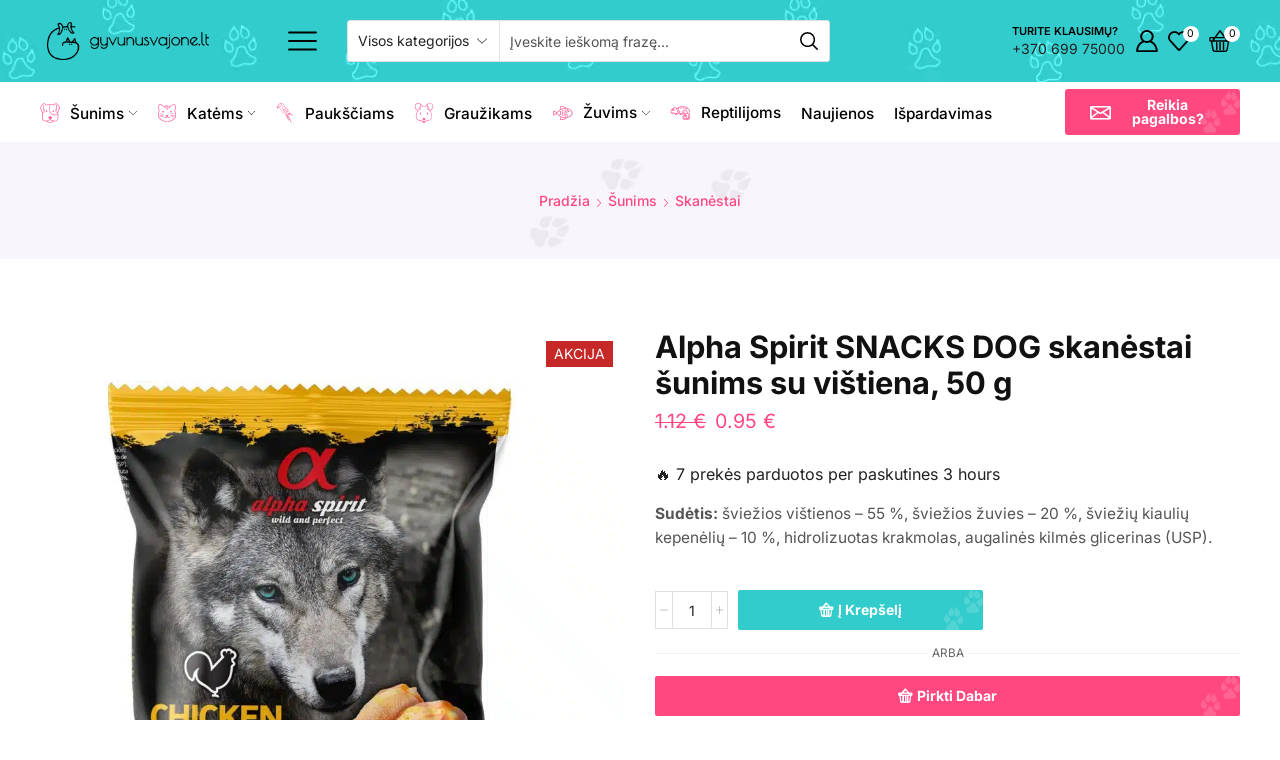

--- FILE ---
content_type: text/html; charset=UTF-8
request_url: https://www.gyvunusvajone.lt/produktas/alpha-spirit-snacks-dog-skanestai-sunims-su-vistiena-50-g/
body_size: 45085
content:
<!DOCTYPE html><html lang="lt-LT" ><head><script data-no-optimize="1">var litespeed_docref=sessionStorage.getItem("litespeed_docref");litespeed_docref&&(Object.defineProperty(document,"referrer",{get:function(){return litespeed_docref}}),sessionStorage.removeItem("litespeed_docref"));</script> <meta charset="UTF-8" /><meta name="viewport" content="width=device-width, initial-scale=1.0, maximum-scale=1.0, user-scalable=0"/><title>Alpha Spirit SNACKS DOG skanėstai šunims su vištiena, 50 g - Gyvūnų svajonė</title> <script data-cfasync="false" data-pagespeed-no-defer>var gtm4wp_datalayer_name = "dataLayer";
	var dataLayer = dataLayer || [];
	const gtm4wp_use_sku_instead = 0;
	const gtm4wp_currency = 'EUR';
	const gtm4wp_product_per_impression = 10;
	const gtm4wp_clear_ecommerce = false;
	const gtm4wp_datalayer_max_timeout = 2000;</script> <meta name="robots" content="max-snippet:-1,max-image-preview:large,max-video-preview:-1" /><link rel="canonical" href="https://www.gyvunusvajone.lt/produktas/alpha-spirit-snacks-dog-skanestai-sunims-su-vistiena-50-g/" /><meta name="description" content="Alpha Spirit SNACKS DOG skanėstai šunims su vištiena" /><meta property="og:type" content="product" /><meta property="og:locale" content="lt_LT" /><meta property="og:site_name" content="Gyvūnų svajonė" /><meta property="og:title" content="Alpha Spirit SNACKS DOG skanėstai šunims su vištiena, 50 g" /><meta property="og:description" content="Alpha Spirit SNACKS DOG skanėstai šunims su vištiena" /><meta property="og:url" content="https://www.gyvunusvajone.lt/produktas/alpha-spirit-snacks-dog-skanestai-sunims-su-vistiena-50-g/" /><meta property="og:image" content="https://www.gyvunusvajone.lt/wp-content/uploads/2023/06/as20snacks20chicken20DOG1.jpg" /><meta property="og:image:width" content="895" /><meta property="og:image:height" content="1000" /><meta property="article:published_time" content="2023-08-04" /><meta property="article:modified_time" content="2023-12-18" /><meta name="twitter:card" content="summary_large_image" /><meta name="twitter:title" content="Alpha Spirit SNACKS DOG skanėstai šunims su vištiena, 50 g" /><meta name="twitter:description" content="Alpha Spirit SNACKS DOG skanėstai šunims su vištiena" /><meta name="twitter:image" content="https://www.gyvunusvajone.lt/wp-content/uploads/2023/06/as20snacks20chicken20DOG1.jpg" /> <script type="application/ld+json">{"@context":"https://schema.org","@graph":[{"@type":"WebSite","@id":"https://www.gyvunusvajone.lt/#/schema/WebSite","url":"https://www.gyvunusvajone.lt/","name":"Gyvūnų svajonė","inLanguage":"lt-LT","potentialAction":{"@type":"SearchAction","target":{"@type":"EntryPoint","urlTemplate":"https://www.gyvunusvajone.lt/search/{search_term_string}/"},"query-input":"required name=search_term_string"},"publisher":{"@type":"Organization","@id":"https://www.gyvunusvajone.lt/#/schema/Organization","name":"Gyvūnų svajonė","url":"https://www.gyvunusvajone.lt/","logo":{"@type":"ImageObject","url":"https://www.gyvunusvajone.lt/wp-content/uploads/2025/02/New-Project.png","contentUrl":"https://www.gyvunusvajone.lt/wp-content/uploads/2025/02/New-Project.png","width":120,"height":120,"contentSize":"4444"}}},{"@type":"WebPage","@id":"https://www.gyvunusvajone.lt/produktas/alpha-spirit-snacks-dog-skanestai-sunims-su-vistiena-50-g/","url":"https://www.gyvunusvajone.lt/produktas/alpha-spirit-snacks-dog-skanestai-sunims-su-vistiena-50-g/","name":"Alpha Spirit SNACKS DOG skanėstai šunims su vištiena, 50 g - Gyvūnų svajonė","description":"Alpha Spirit SNACKS DOG skanėstai šunims su vištiena","inLanguage":"lt-LT","isPartOf":{"@id":"https://www.gyvunusvajone.lt/#/schema/WebSite"},"breadcrumb":{"@type":"BreadcrumbList","@id":"https://www.gyvunusvajone.lt/#/schema/BreadcrumbList","itemListElement":[{"@type":"ListItem","position":1,"item":"https://www.gyvunusvajone.lt/","name":"Gyvūnų svajonė"},{"@type":"ListItem","position":2,"item":"https://www.gyvunusvajone.lt/parduotuve/","name":"Parduotuvė"},{"@type":"ListItem","position":3,"name":"Alpha Spirit SNACKS DOG skanėstai šunims su vištiena, 50 g"}]},"potentialAction":{"@type":"ReadAction","target":"https://www.gyvunusvajone.lt/produktas/alpha-spirit-snacks-dog-skanestai-sunims-su-vistiena-50-g/"},"datePublished":"2023-08-04","dateModified":"2023-12-18"}]}</script> <link rel='dns-prefetch' href='//cdn.jsdelivr.net' /><link rel='dns-prefetch' href='//omnisnippet1.com' /><link rel='dns-prefetch' href='//capi-automation.s3.us-east-2.amazonaws.com' /><link rel='dns-prefetch' href='//cdnjs.cloudflare.com' /><link rel="alternate" type="application/rss+xml" title="Gyvūnų svajonė &raquo; Įrašų RSS srautas" href="https://www.gyvunusvajone.lt/feed/" /><link rel="alternate" type="application/rss+xml" title="Gyvūnų svajonė &raquo; Komentarų RSS srautas" href="https://www.gyvunusvajone.lt/comments/feed/" /><style id='wp-img-auto-sizes-contain-inline-css' type='text/css'>img:is([sizes=auto i],[sizes^="auto," i]){contain-intrinsic-size:3000px 1500px}
/*# sourceURL=wp-img-auto-sizes-contain-inline-css */</style><link data-optimized="2" rel="stylesheet" href="https://www.gyvunusvajone.lt/wp-content/litespeed/css/a538800acc97d2d6830342d5609daecc.css?ver=6e128" /><style id='classic-theme-styles-inline-css' type='text/css'>/*! This file is auto-generated */
.wp-block-button__link{color:#fff;background-color:#32373c;border-radius:9999px;box-shadow:none;text-decoration:none;padding:calc(.667em + 2px) calc(1.333em + 2px);font-size:1.125em}.wp-block-file__button{background:#32373c;color:#fff;text-decoration:none}
/*# sourceURL=/wp-includes/css/classic-themes.min.css */</style><style id='global-styles-inline-css' type='text/css'>:root{--wp--preset--aspect-ratio--square: 1;--wp--preset--aspect-ratio--4-3: 4/3;--wp--preset--aspect-ratio--3-4: 3/4;--wp--preset--aspect-ratio--3-2: 3/2;--wp--preset--aspect-ratio--2-3: 2/3;--wp--preset--aspect-ratio--16-9: 16/9;--wp--preset--aspect-ratio--9-16: 9/16;--wp--preset--color--black: #000000;--wp--preset--color--cyan-bluish-gray: #abb8c3;--wp--preset--color--white: #ffffff;--wp--preset--color--pale-pink: #f78da7;--wp--preset--color--vivid-red: #cf2e2e;--wp--preset--color--luminous-vivid-orange: #ff6900;--wp--preset--color--luminous-vivid-amber: #fcb900;--wp--preset--color--light-green-cyan: #7bdcb5;--wp--preset--color--vivid-green-cyan: #00d084;--wp--preset--color--pale-cyan-blue: #8ed1fc;--wp--preset--color--vivid-cyan-blue: #0693e3;--wp--preset--color--vivid-purple: #9b51e0;--wp--preset--gradient--vivid-cyan-blue-to-vivid-purple: linear-gradient(135deg,rgb(6,147,227) 0%,rgb(155,81,224) 100%);--wp--preset--gradient--light-green-cyan-to-vivid-green-cyan: linear-gradient(135deg,rgb(122,220,180) 0%,rgb(0,208,130) 100%);--wp--preset--gradient--luminous-vivid-amber-to-luminous-vivid-orange: linear-gradient(135deg,rgb(252,185,0) 0%,rgb(255,105,0) 100%);--wp--preset--gradient--luminous-vivid-orange-to-vivid-red: linear-gradient(135deg,rgb(255,105,0) 0%,rgb(207,46,46) 100%);--wp--preset--gradient--very-light-gray-to-cyan-bluish-gray: linear-gradient(135deg,rgb(238,238,238) 0%,rgb(169,184,195) 100%);--wp--preset--gradient--cool-to-warm-spectrum: linear-gradient(135deg,rgb(74,234,220) 0%,rgb(151,120,209) 20%,rgb(207,42,186) 40%,rgb(238,44,130) 60%,rgb(251,105,98) 80%,rgb(254,248,76) 100%);--wp--preset--gradient--blush-light-purple: linear-gradient(135deg,rgb(255,206,236) 0%,rgb(152,150,240) 100%);--wp--preset--gradient--blush-bordeaux: linear-gradient(135deg,rgb(254,205,165) 0%,rgb(254,45,45) 50%,rgb(107,0,62) 100%);--wp--preset--gradient--luminous-dusk: linear-gradient(135deg,rgb(255,203,112) 0%,rgb(199,81,192) 50%,rgb(65,88,208) 100%);--wp--preset--gradient--pale-ocean: linear-gradient(135deg,rgb(255,245,203) 0%,rgb(182,227,212) 50%,rgb(51,167,181) 100%);--wp--preset--gradient--electric-grass: linear-gradient(135deg,rgb(202,248,128) 0%,rgb(113,206,126) 100%);--wp--preset--gradient--midnight: linear-gradient(135deg,rgb(2,3,129) 0%,rgb(40,116,252) 100%);--wp--preset--font-size--small: 13px;--wp--preset--font-size--medium: 20px;--wp--preset--font-size--large: 36px;--wp--preset--font-size--x-large: 42px;--wp--preset--spacing--20: 0.44rem;--wp--preset--spacing--30: 0.67rem;--wp--preset--spacing--40: 1rem;--wp--preset--spacing--50: 1.5rem;--wp--preset--spacing--60: 2.25rem;--wp--preset--spacing--70: 3.38rem;--wp--preset--spacing--80: 5.06rem;--wp--preset--shadow--natural: 6px 6px 9px rgba(0, 0, 0, 0.2);--wp--preset--shadow--deep: 12px 12px 50px rgba(0, 0, 0, 0.4);--wp--preset--shadow--sharp: 6px 6px 0px rgba(0, 0, 0, 0.2);--wp--preset--shadow--outlined: 6px 6px 0px -3px rgb(255, 255, 255), 6px 6px rgb(0, 0, 0);--wp--preset--shadow--crisp: 6px 6px 0px rgb(0, 0, 0);}:where(.is-layout-flex){gap: 0.5em;}:where(.is-layout-grid){gap: 0.5em;}body .is-layout-flex{display: flex;}.is-layout-flex{flex-wrap: wrap;align-items: center;}.is-layout-flex > :is(*, div){margin: 0;}body .is-layout-grid{display: grid;}.is-layout-grid > :is(*, div){margin: 0;}:where(.wp-block-columns.is-layout-flex){gap: 2em;}:where(.wp-block-columns.is-layout-grid){gap: 2em;}:where(.wp-block-post-template.is-layout-flex){gap: 1.25em;}:where(.wp-block-post-template.is-layout-grid){gap: 1.25em;}.has-black-color{color: var(--wp--preset--color--black) !important;}.has-cyan-bluish-gray-color{color: var(--wp--preset--color--cyan-bluish-gray) !important;}.has-white-color{color: var(--wp--preset--color--white) !important;}.has-pale-pink-color{color: var(--wp--preset--color--pale-pink) !important;}.has-vivid-red-color{color: var(--wp--preset--color--vivid-red) !important;}.has-luminous-vivid-orange-color{color: var(--wp--preset--color--luminous-vivid-orange) !important;}.has-luminous-vivid-amber-color{color: var(--wp--preset--color--luminous-vivid-amber) !important;}.has-light-green-cyan-color{color: var(--wp--preset--color--light-green-cyan) !important;}.has-vivid-green-cyan-color{color: var(--wp--preset--color--vivid-green-cyan) !important;}.has-pale-cyan-blue-color{color: var(--wp--preset--color--pale-cyan-blue) !important;}.has-vivid-cyan-blue-color{color: var(--wp--preset--color--vivid-cyan-blue) !important;}.has-vivid-purple-color{color: var(--wp--preset--color--vivid-purple) !important;}.has-black-background-color{background-color: var(--wp--preset--color--black) !important;}.has-cyan-bluish-gray-background-color{background-color: var(--wp--preset--color--cyan-bluish-gray) !important;}.has-white-background-color{background-color: var(--wp--preset--color--white) !important;}.has-pale-pink-background-color{background-color: var(--wp--preset--color--pale-pink) !important;}.has-vivid-red-background-color{background-color: var(--wp--preset--color--vivid-red) !important;}.has-luminous-vivid-orange-background-color{background-color: var(--wp--preset--color--luminous-vivid-orange) !important;}.has-luminous-vivid-amber-background-color{background-color: var(--wp--preset--color--luminous-vivid-amber) !important;}.has-light-green-cyan-background-color{background-color: var(--wp--preset--color--light-green-cyan) !important;}.has-vivid-green-cyan-background-color{background-color: var(--wp--preset--color--vivid-green-cyan) !important;}.has-pale-cyan-blue-background-color{background-color: var(--wp--preset--color--pale-cyan-blue) !important;}.has-vivid-cyan-blue-background-color{background-color: var(--wp--preset--color--vivid-cyan-blue) !important;}.has-vivid-purple-background-color{background-color: var(--wp--preset--color--vivid-purple) !important;}.has-black-border-color{border-color: var(--wp--preset--color--black) !important;}.has-cyan-bluish-gray-border-color{border-color: var(--wp--preset--color--cyan-bluish-gray) !important;}.has-white-border-color{border-color: var(--wp--preset--color--white) !important;}.has-pale-pink-border-color{border-color: var(--wp--preset--color--pale-pink) !important;}.has-vivid-red-border-color{border-color: var(--wp--preset--color--vivid-red) !important;}.has-luminous-vivid-orange-border-color{border-color: var(--wp--preset--color--luminous-vivid-orange) !important;}.has-luminous-vivid-amber-border-color{border-color: var(--wp--preset--color--luminous-vivid-amber) !important;}.has-light-green-cyan-border-color{border-color: var(--wp--preset--color--light-green-cyan) !important;}.has-vivid-green-cyan-border-color{border-color: var(--wp--preset--color--vivid-green-cyan) !important;}.has-pale-cyan-blue-border-color{border-color: var(--wp--preset--color--pale-cyan-blue) !important;}.has-vivid-cyan-blue-border-color{border-color: var(--wp--preset--color--vivid-cyan-blue) !important;}.has-vivid-purple-border-color{border-color: var(--wp--preset--color--vivid-purple) !important;}.has-vivid-cyan-blue-to-vivid-purple-gradient-background{background: var(--wp--preset--gradient--vivid-cyan-blue-to-vivid-purple) !important;}.has-light-green-cyan-to-vivid-green-cyan-gradient-background{background: var(--wp--preset--gradient--light-green-cyan-to-vivid-green-cyan) !important;}.has-luminous-vivid-amber-to-luminous-vivid-orange-gradient-background{background: var(--wp--preset--gradient--luminous-vivid-amber-to-luminous-vivid-orange) !important;}.has-luminous-vivid-orange-to-vivid-red-gradient-background{background: var(--wp--preset--gradient--luminous-vivid-orange-to-vivid-red) !important;}.has-very-light-gray-to-cyan-bluish-gray-gradient-background{background: var(--wp--preset--gradient--very-light-gray-to-cyan-bluish-gray) !important;}.has-cool-to-warm-spectrum-gradient-background{background: var(--wp--preset--gradient--cool-to-warm-spectrum) !important;}.has-blush-light-purple-gradient-background{background: var(--wp--preset--gradient--blush-light-purple) !important;}.has-blush-bordeaux-gradient-background{background: var(--wp--preset--gradient--blush-bordeaux) !important;}.has-luminous-dusk-gradient-background{background: var(--wp--preset--gradient--luminous-dusk) !important;}.has-pale-ocean-gradient-background{background: var(--wp--preset--gradient--pale-ocean) !important;}.has-electric-grass-gradient-background{background: var(--wp--preset--gradient--electric-grass) !important;}.has-midnight-gradient-background{background: var(--wp--preset--gradient--midnight) !important;}.has-small-font-size{font-size: var(--wp--preset--font-size--small) !important;}.has-medium-font-size{font-size: var(--wp--preset--font-size--medium) !important;}.has-large-font-size{font-size: var(--wp--preset--font-size--large) !important;}.has-x-large-font-size{font-size: var(--wp--preset--font-size--x-large) !important;}
:where(.wp-block-post-template.is-layout-flex){gap: 1.25em;}:where(.wp-block-post-template.is-layout-grid){gap: 1.25em;}
:where(.wp-block-term-template.is-layout-flex){gap: 1.25em;}:where(.wp-block-term-template.is-layout-grid){gap: 1.25em;}
:where(.wp-block-columns.is-layout-flex){gap: 2em;}:where(.wp-block-columns.is-layout-grid){gap: 2em;}
:root :where(.wp-block-pullquote){font-size: 1.5em;line-height: 1.6;}
/*# sourceURL=global-styles-inline-css */</style><link rel='stylesheet' id='country-code-selector-css' href='https://cdn.jsdelivr.net/npm/intl-tel-input@18.1.1/build/css/intlTelInput.css' type='text/css' media='all' /><style id='woocommerce-inline-inline-css' type='text/css'>.woocommerce form .form-row .required { visibility: visible; }
/*# sourceURL=woocommerce-inline-inline-css */</style><link rel='stylesheet' id='select2css-css' href='//cdnjs.cloudflare.com/ajax/libs/select2/4.0.7/css/select2.css' type='text/css' media='all' /><style id='xstore-icons-font-inline-css' type='text/css'>@font-face {
				  font-family: 'xstore-icons';
				  src:
				    url('https://www.gyvunusvajone.lt/wp-content/themes/xstore/fonts/xstore-icons-bold.ttf') format('truetype'),
				    url('https://www.gyvunusvajone.lt/wp-content/themes/xstore/fonts/xstore-icons-bold.woff2') format('woff2'),
				    url('https://www.gyvunusvajone.lt/wp-content/themes/xstore/fonts/xstore-icons-bold.woff') format('woff'),
				    url('https://www.gyvunusvajone.lt/wp-content/themes/xstore/fonts/xstore-icons-bold.svg#xstore-icons') format('svg');
				  font-weight: normal;
				  font-style: normal;
				  font-display: swap;
				}
/*# sourceURL=xstore-icons-font-inline-css */</style> <script type="text/template" id="tmpl-variation-template"><div class="woocommerce-variation-description">{{{ data.variation.variation_description }}}</div>
	<div class="woocommerce-variation-price">{{{ data.variation.price_html }}}</div>
	<div class="woocommerce-variation-availability">{{{ data.variation.availability_html }}}</div></script> <script type="text/template" id="tmpl-unavailable-variation-template"><p role="alert">Deja, šis produktas neprieinamas. Pasirinkite kitokią kombinaciją.</p></script> <script type="litespeed/javascript" data-src="https://www.gyvunusvajone.lt/wp-includes/js/jquery/jquery.min.js" id="jquery-core-js"></script> <script type="litespeed/javascript" data-src="https://cdn.jsdelivr.net/npm/intl-tel-input@18.1.1/build/js/intlTelInput.min.js" id="country-code-selector-js"></script> <script id="woo-lithuaniapost-js-extra" type="litespeed/javascript">var woo_lithuaniapost={"ajax_url":"https://www.gyvunusvajone.lt/wp-admin/admin-ajax.php"}</script> <script id="wc-add-to-cart-js-extra" type="litespeed/javascript">var wc_add_to_cart_params={"ajax_url":"/wp-admin/admin-ajax.php","wc_ajax_url":"/?wc-ajax=%%endpoint%%","i18n_view_cart":"Krep\u0161elis","cart_url":"https://www.gyvunusvajone.lt/krepselis/","is_cart":"","cart_redirect_after_add":"no"}</script> <script id="wc-single-product-js-extra" type="litespeed/javascript">var wc_single_product_params={"i18n_required_rating_text":"Pasirinkite \u012fvertinim\u0105","i18n_rating_options":["1 i\u0161 5 \u017evaig\u017edu\u010di\u0173","2 i\u0161 5 \u017evaig\u017edu\u010di\u0173","3 i\u0161 5 \u017evaig\u017edu\u010di\u0173","4 i\u0161 5 \u017evaig\u017edu\u010di\u0173","5 i\u0161 5 \u017evaig\u017edu\u010di\u0173"],"i18n_product_gallery_trigger_text":"View full-screen image gallery","review_rating_required":"yes","flexslider":{"rtl":!1,"animation":"slide","smoothHeight":!0,"directionNav":!1,"controlNav":"thumbnails","slideshow":!1,"animationSpeed":500,"animationLoop":!1,"allowOneSlide":!1},"zoom_enabled":"1","zoom_options":[],"photoswipe_enabled":"","photoswipe_options":{"shareEl":!1,"closeOnScroll":!1,"history":!1,"hideAnimationDuration":0,"showAnimationDuration":0},"flexslider_enabled":""}</script> <script id="woocommerce-js-extra" type="litespeed/javascript">var woocommerce_params={"ajax_url":"/wp-admin/admin-ajax.php","wc_ajax_url":"/?wc-ajax=%%endpoint%%","i18n_password_show":"Rodyti slapta\u017eod\u012f","i18n_password_hide":"Sl\u0117pti slapta\u017eod\u012f"}</script> <script id="wp-util-js-extra" type="litespeed/javascript">var _wpUtilSettings={"ajax":{"url":"/wp-admin/admin-ajax.php"}}</script> <script id="wc-add-to-cart-variation-js-extra" type="litespeed/javascript">var wc_add_to_cart_variation_params={"wc_ajax_url":"/?wc-ajax=%%endpoint%%","i18n_no_matching_variations_text":"Deja, J\u016bs\u0173 u\u017eklausos neatitiko jokie produktai. Pasirinkite kitoki\u0105 kombinacij\u0105.","i18n_make_a_selection_text":"Pasirinkite produkto savybes prie\u0161 prid\u0117dami \u0161\u012f produkt\u0105 \u012f savo krep\u0161el\u012f.","i18n_unavailable_text":"Deja, \u0161is produktas neprieinamas. Pasirinkite kitoki\u0105 kombinacij\u0105.","i18n_reset_alert_text":"Your selection has been reset. Please select some product options before adding this product to your cart."}</script> <link rel="https://api.w.org/" href="https://www.gyvunusvajone.lt/wp-json/" /><link rel="alternate" title="JSON" type="application/json" href="https://www.gyvunusvajone.lt/wp-json/wp/v2/product/4475" /><link rel="EditURI" type="application/rsd+xml" title="RSD" href="https://www.gyvunusvajone.lt/xmlrpc.php?rsd" /><meta name="omnisend-site-verification" content="67e12a1222cb9bfb8c05bdb7"/> <script data-cfasync="false" data-pagespeed-no-defer type="text/javascript">var dataLayer_content = {"pagePostType":"product","pagePostType2":"single-product","pagePostAuthor":"admin","productRatingCounts":[],"productAverageRating":0,"productReviewCount":0,"productType":"simple","productIsVariable":0};
	dataLayer.push( dataLayer_content );</script> <script data-cfasync="false" data-pagespeed-no-defer type="text/javascript">console.warn && console.warn("[GTM4WP] Google Tag Manager container code placement set to OFF !!!");
	console.warn && console.warn("[GTM4WP] Data layer codes are active but GTM container must be loaded using custom coding !!!");</script>     <script type="litespeed/javascript" data-src="https://www.googletagmanager.com/gtag/js?id=UA-140507789-1"></script> <script type="litespeed/javascript">window.dataLayer=window.dataLayer||[];function gtag(){dataLayer.push(arguments)}
gtag('js',new Date());gtag('config','UA-140507789-1')</script>  <script type="litespeed/javascript">(function(w,d,s,l,i){w[l]=w[l]||[];w[l].push({'gtm.start':new Date().getTime(),event:'gtm.js'});var f=d.getElementsByTagName(s)[0],j=d.createElement(s),dl=l!='dataLayer'?'&l='+l:'';j.async=!0;j.src='https://www.googletagmanager.com/gtm.js?id='+i+dl;f.parentNode.insertBefore(j,f)})(window,document,'script','dataLayer','GTM-KJZCVVX')</script>  <script type="litespeed/javascript">(function(c,l,a,r,i,t,y){c[a]=c[a]||function(){(c[a].q=c[a].q||[]).push(arguments)};t=l.createElement(r);t.async=1;t.src="https://www.clarity.ms/tag/"+i;y=l.getElementsByTagName(r)[0];y.parentNode.insertBefore(t,y)})(window,document,"clarity","script","tr480efdx1")</script> <link rel="prefetch" as="font" href="https://www.gyvunusvajone.lt/wp-content/themes/xstore/fonts/xstore-icons-bold.woff?v=9.6.4" type="font/woff"><link rel="prefetch" as="font" href="https://www.gyvunusvajone.lt/wp-content/themes/xstore/fonts/xstore-icons-bold.woff2?v=9.6.4" type="font/woff2">
<noscript><style>.woocommerce-product-gallery{ opacity: 1 !important; }</style></noscript><meta name="generator" content="Elementor 3.34.0; features: additional_custom_breakpoints; settings: css_print_method-external, google_font-enabled, font_display-swap"><style type="text/css">.wdp_bulk_table_content .wdp_pricing_table_caption { color: #6d6d6d ! important} .wdp_bulk_table_content table thead td { color: #6d6d6d ! important} .wdp_bulk_table_content table thead td { background-color: #efefef ! important} .wdp_bulk_table_content table thead td { higlight_background_color-color: #efefef ! important} .wdp_bulk_table_content table thead td { higlight_text_color: #6d6d6d ! important} .wdp_bulk_table_content table tbody td { color: #6d6d6d ! important} .wdp_bulk_table_content table tbody td { background-color: #ffffff ! important} .wdp_bulk_table_content .wdp_pricing_table_footer { color: #6d6d6d ! important}</style> <script  type="litespeed/javascript">!function(f,b,e,v,n,t,s){if(f.fbq)return;n=f.fbq=function(){n.callMethod?n.callMethod.apply(n,arguments):n.queue.push(arguments)};if(!f._fbq)f._fbq=n;n.push=n;n.loaded=!0;n.version='2.0';n.queue=[];t=b.createElement(e);t.async=!0;t.src=v;s=b.getElementsByTagName(e)[0];s.parentNode.insertBefore(t,s)}(window,document,'script','https://connect.facebook.net/en_US/fbevents.js')</script>  <script  type="litespeed/javascript">fbq('init','1192028818588149',{},{"agent":"woocommerce_0-10.4.3-3.5.15"});document.addEventListener('DOMContentLiteSpeedLoaded',function(){document.body.insertAdjacentHTML('beforeend','<div class=\"wc-facebook-pixel-event-placeholder\"></div>')},!1)</script> <style>.e-con.e-parent:nth-of-type(n+4):not(.e-lazyloaded):not(.e-no-lazyload),
				.e-con.e-parent:nth-of-type(n+4):not(.e-lazyloaded):not(.e-no-lazyload) * {
					background-image: none !important;
				}
				@media screen and (max-height: 1024px) {
					.e-con.e-parent:nth-of-type(n+3):not(.e-lazyloaded):not(.e-no-lazyload),
					.e-con.e-parent:nth-of-type(n+3):not(.e-lazyloaded):not(.e-no-lazyload) * {
						background-image: none !important;
					}
				}
				@media screen and (max-height: 640px) {
					.e-con.e-parent:nth-of-type(n+2):not(.e-lazyloaded):not(.e-no-lazyload),
					.e-con.e-parent:nth-of-type(n+2):not(.e-lazyloaded):not(.e-no-lazyload) * {
						background-image: none !important;
					}
				}</style><link rel="icon" href="https://www.gyvunusvajone.lt/wp-content/uploads/2025/02/New-Project-100x100.png" sizes="32x32" /><link rel="icon" href="https://www.gyvunusvajone.lt/wp-content/uploads/2025/02/New-Project.png" sizes="192x192" /><link rel="apple-touch-icon" href="https://www.gyvunusvajone.lt/wp-content/uploads/2025/02/New-Project.png" /><meta name="msapplication-TileImage" content="https://www.gyvunusvajone.lt/wp-content/uploads/2025/02/New-Project.png" /><style type="text/css" id="wp-custom-css">.et_element.et_b_header-html_block.header-html_block3 p {
    font-size: 14px;
	text-align: center;
	color: black;
	font-weight: 500;
}

.mobile-header-wrapper .et_element.et_b_header-html_block.header-html_block3 p {
    font-size: 12px;
	text-align: center;
	color: black;
	font-weight: 500;
}


.header-top, .mobile-header-wrapper .header-top{
   background-color: #33CCCC36;
	padding: 6px;
}



.page-heading.bc-type-default .title {
	font-family: 'Inter';
	font-weight: 700;
}

#shipping_method li {
	flex-direction: column;
}

.category-grid img {
	width: 70% !important;
	padding-bottom: 25%;
}

.category-grid > a {
	
} 

.category-grid.valign-center .categories-mask {
	top: 85% !important;
}

.header-main svg,
.header-main .etheme-icon-box *,
.header-main .etheme-icon-box-description {
	color: #000 !important;
}

footer * {
	color: #000 !important;
}

#buyer_field .radio {
	display: inline-block;
	margin-right: 10px;
}

#billing_company_name_field,
#billing_company_code_field,
#billing_company_vat_field,
#billing_company_address_field {
	display: none;
}

#billing_company_name_field .optional,
#billing_company_code_field .optional,
#billing_company_vat_field .optional,
#billing_company_address_field .optional {
	display: none;
}

.content-product .product-content-image img,.categoriesCarousel .category-grid img {
	width: auto !important;
}

.et_b_header-menu.et_element-top-level .menu>li>a {
	font-size: calc(90em * 0.01);
}

.single-product .woocommerce-product-gallery img {
	max-height: 800px;
	width: auto;
}

.content-product {
	border: 1px solid #E7E7E7;
	border-radius: 10px;
	padding: 10px;
}

.products .product-view-default {
	padding-left: 1px;
	padding-right: 10px;
}

.cp-brand .elementor-image-box-img {
	width: 100% !important;
	padding-top: 10px;
	height: 50px;
}

.cp-brand .elementor-image-box-img img {
	max-width: 150px;
	max-height: 50px;
	width: auto;
}


.wc-venipak-shipping-terminals td > div {
	max-width: 400px;
}

@media (max-width: 768px) {
	.row.products {
		margin-left: -5px;
		margin-right: -5px;
	}
	
	.wc-venipak-shipping-terminals td > div {
	max-width: 270px;
}
}

.products .ajax-content {
	display: flex;
	flex-wrap: wrap;
}

.content-product {
	height: 100%;
	margin-bottom: 0;
}

.products .product-view-default {
	margin-bottom: 30px;
}

.content-product .product-content-image {
	max-height: 200px;
}

.ajax-content .product-category {
	display: flex;
	align-items: center;
	flex-wrap: wrap;
	padding-top: 10px;
}

.category-grid .categories-mask {
	position: static;
	min-width: 100%;
	transform: none !important;
}

.category-grid img {
	padding-bottom: 5px;
}

.ajax-content .product-category:before {
	content: '';
	display: block;
	position: absolute;
	top: 0;
	bottom: 0;
	left: 5px;
	right: 5px;
	border: 1px solid #E7E7E7;
	border-radius: 10px;
}

@media (max-width: 768px) {
	.products .product-view-default {
		margin-bottom: 15px;
	}
	
	.ajax-content .product-category a {
	margin-left: auto;
		margin-right: auto;
	}
	
	.ajax-content .product-category img {
		max-height: 100px;
		margin-left: auto;
		margin-right: auto;
	}
	
	.category-grid .categories-mask h4 {
		font-size: 1.1rem;
	}
}

.cp-brand img {
	margin-left: auto;
	margin-right: auto;
}

.cp-same-height {
	
}

.cp-same-height .swiper-slide {
	height: auto;
}

.cp-same-height .swiper-slide > div {
	height: 100%;
}

.etheme-product-grid-item .add_to_cart_button svg {
	position: relative;
	bottom: -2px;
	margin-right: 5px;
}

.cp-fixx1,
.cp-fixx2 {
	margin-bottom: 0 !important;
	padding-bottom: 0 !important;
}</style><style id="kirki-inline-styles"></style><script charset="UTF-8" data-cs-platform="wordpress" type="litespeed/javascript" data-src="https://cdn.cookie-script.com/s/0004ba226c922e8205a4997d465555a3.js" id="cookie_script-js-with"></script><style type="text/css" class="et_custom-css">.btn-checkout:hover,.btn-view-wishlist:hover{opacity:1 !important}.page-heading{margin-bottom:25px}.menu-main-container #menu-main-menu{font-size:17px;height:60px}.et_b_header-search.et_element-top-level .ajax-results-wrapper{width:90%}.wc-tabs .et-woocommerce-tab a{padding-bottom:25px}button,.custom-button .elementor-button,.single_add_to_cart_button.button.alt,.btn,.button{background-image:url(https://xstore.8theme.com/elementor/demos/wp-content/uploads/2022/03/Pattern-1.png) !important;background-repeat:no-repeat !important;background-position:right !important}.woocommerce-cart .woocommerce-cart-form .btn{border-radius:3px !important}.tagcloud a{border-radius:3px}.sidebar-slider li .product-title a,.product_list_widget li .product-title{color:#6f4a8f !important}.woocommerce-pagination ul.page-numbers span,.woocommerce-pagination ul.page-numbers a{border-radius:3px}.page-heading,.breadcrumb-trail{background-image:var(--page-heading-bg,url(https://xstore.8theme.com/elementor/demos/animals01/wp-content/uploads/sites/74/2022/03/02_BREADCRUMB.jpeg));margin-bottom:var(--page-heading-margin-bottom,25px)}.breadcrumb-trail .page-heading{background-color:transparent}.swiper-custom-right:not(.et-swiper-elementor-nav),.swiper-custom-left:not(.et-swiper-elementor-nav){background:transparent !important}@media only screen and (max-width:1290px){.swiper-custom-left,.middle-inside .swiper-entry .swiper-button-prev,.middle-inside.swiper-entry .swiper-button-prev{left:-15px}.swiper-custom-right,.middle-inside .swiper-entry .swiper-button-next,.middle-inside.swiper-entry .swiper-button-next{right:-15px}.middle-inbox .swiper-entry .swiper-button-prev,.middle-inbox.swiper-entry .swiper-button-prev{left:8px}.middle-inbox .swiper-entry .swiper-button-next,.middle-inbox.swiper-entry .swiper-button-next{right:8px}.swiper-entry:hover .swiper-custom-left,.middle-inside .swiper-entry:hover .swiper-button-prev,.middle-inside.swiper-entry:hover .swiper-button-prev{left:-5px}.swiper-entry:hover .swiper-custom-right,.middle-inside .swiper-entry:hover .swiper-button-next,.middle-inside.swiper-entry:hover .swiper-button-next{right:-5px}.middle-inbox .swiper-entry:hover .swiper-button-prev,.middle-inbox.swiper-entry:hover .swiper-button-prev{left:5px}.middle-inbox .swiper-entry:hover .swiper-button-next,.middle-inbox.swiper-entry:hover .swiper-button-next{right:5px}}@media only screen and (max-width:992px){.header-wrapper,.site-header-vertical{display:none}}@media only screen and (min-width:993px){.mobile-header-wrapper{display:none}}.swiper-container{width:auto}.content-product .product-content-image img,.category-grid img,.categoriesCarousel .category-grid img{width:100%}.etheme-elementor-slider:not(.swiper-container-initialized,.swiper-initialized) .swiper-slide{max-width:calc(100% / var(--slides-per-view,4))}.etheme-elementor-slider[data-animation]:not(.swiper-container-initialized,.swiper-initialized,[data-animation=slide],[data-animation=coverflow]) .swiper-slide{max-width:100%}body:not([data-elementor-device-mode]) .etheme-elementor-off-canvas__container{transition:none;opacity:0;visibility:hidden;position:fixed}</style></head><body class="wp-singular product-template-default single single-product postid-4475 wp-theme-xstore wp-child-theme-xstore-child theme-xstore woocommerce woocommerce-page woocommerce-no-js et_cart-type-4 et_b_dt_header-not-overlap et_b_mob_header-not-overlap breadcrumbs-type-default  et-preloader-off et-catalog-off sticky-message-on et-enable-swatch elementor-default elementor-kit-8" data-mode="light"><div class="template-container"><div class="template-content"><div class="page-wrapper"><header id="header" class="site-header sticky"  data-type="custom" data-start= "400"><div class="header-wrapper"><div class="header-main-wrapper sticky"><div class="header-main" data-title="Header main"><div class="et-row-container et-container"><div class="et-wrap-columns flex align-items-center"><div class="et_column et_col-xs-2 et_col-xs-offset-0"><div class="et_element et_b_header-logo align-center mob-align-center et_element-top-level" >
<a href="https://www.gyvunusvajone.lt">
<span><picture fetchpriority="high" class="et_b_header-logo-img" decoding="async">
<source type="image/webp" srcset="https://www.gyvunusvajone.lt/wp-content/uploads/2023/07/New-Project.png.webp 1x"/>
<img data-lazyloaded="1" src="[data-uri]" fetchpriority="high" width="500" height="120" data-src="https://www.gyvunusvajone.lt/wp-content/uploads/2023/07/New-Project.png.webp" alt="" data-srcset="https://www.gyvunusvajone.lt/wp-content/uploads/2023/07/New-Project.png.webp" decoding="async"/>
</picture>
</span><span class="fixed"><picture fetchpriority="high" class="et_b_header-logo-img" decoding="async">
<source type="image/webp" srcset="https://www.gyvunusvajone.lt/wp-content/uploads/2023/07/New-Project.png.webp 1x"/>
<img data-lazyloaded="1" src="[data-uri]" fetchpriority="high" width="500" height="120" data-src="https://www.gyvunusvajone.lt/wp-content/uploads/2023/07/New-Project.png.webp" alt="" data-srcset="https://www.gyvunusvajone.lt/wp-content/uploads/2023/07/New-Project.png.webp" decoding="async"/>
</picture>
</span>
</a></div></div><div class="et_column et_col-xs-1 et_col-xs-offset-0 pos-static"><div class="et_element et_b_header-mobile-menu  static et-content_toggle et-off-canvas et-content-left toggles-by-arrow" data-item-click="item">
<span class="et-element-label-wrapper flex  justify-content-end mob-justify-content-start">
<span class="flex-inline align-items-center et-element-label pointer et-toggle valign-center" >
<span class="et_b-icon"><svg version="1.1" xmlns="http://www.w3.org/2000/svg" width="1em" height="1em" viewBox="0 0 24 24"><path d="M0.792 5.904h22.416c0.408 0 0.744-0.336 0.744-0.744s-0.336-0.744-0.744-0.744h-22.416c-0.408 0-0.744 0.336-0.744 0.744s0.336 0.744 0.744 0.744zM23.208 11.256h-22.416c-0.408 0-0.744 0.336-0.744 0.744s0.336 0.744 0.744 0.744h22.416c0.408 0 0.744-0.336 0.744-0.744s-0.336-0.744-0.744-0.744zM23.208 18.096h-22.416c-0.408 0-0.744 0.336-0.744 0.744s0.336 0.744 0.744 0.744h22.416c0.408 0 0.744-0.336 0.744-0.744s-0.336-0.744-0.744-0.744z"></path></svg></span>							</span>
</span><div class="et-mini-content">
<span class="et-toggle pos-absolute et-close full-left top">
<svg xmlns="http://www.w3.org/2000/svg" width="0.8em" height="0.8em" viewBox="0 0 24 24">
<path d="M13.056 12l10.728-10.704c0.144-0.144 0.216-0.336 0.216-0.552 0-0.192-0.072-0.384-0.216-0.528-0.144-0.12-0.336-0.216-0.528-0.216 0 0 0 0 0 0-0.192 0-0.408 0.072-0.528 0.216l-10.728 10.728-10.704-10.728c-0.288-0.288-0.768-0.288-1.056 0-0.168 0.144-0.24 0.336-0.24 0.528 0 0.216 0.072 0.408 0.216 0.552l10.728 10.704-10.728 10.704c-0.144 0.144-0.216 0.336-0.216 0.552s0.072 0.384 0.216 0.528c0.288 0.288 0.768 0.288 1.056 0l10.728-10.728 10.704 10.704c0.144 0.144 0.336 0.216 0.528 0.216s0.384-0.072 0.528-0.216c0.144-0.144 0.216-0.336 0.216-0.528s-0.072-0.384-0.216-0.528l-10.704-10.704z"></path>
</svg>
</span><div class="et-content mobile-menu-content children-align-inherit"><div class="et_element et_b_header-logo justify-content-center" >
<a href="https://www.gyvunusvajone.lt">
<span><picture fetchpriority="high" class="et_b_header-logo-img" decoding="async">
<source type="image/webp" srcset="https://www.gyvunusvajone.lt/wp-content/uploads/2023/07/New-Project.png.webp 1x"/>
<img data-lazyloaded="1" src="[data-uri]" fetchpriority="high" width="500" height="120" data-src="https://www.gyvunusvajone.lt/wp-content/uploads/2023/07/New-Project.png.webp" alt="" data-srcset="https://www.gyvunusvajone.lt/wp-content/uploads/2023/07/New-Project.png.webp" decoding="async"/>
</picture>
</span>
</a></div><div class="et_element et_b_header-search flex align-items-center   et-content-left justify-content-start flex-basis-full et-content-dropdown" ><form action="https://www.gyvunusvajone.lt/" role="search" data-min="3" data-per-page="100"
class="ajax-search-form  ajax-with-suggestions input-input " method="get"><div class="input-row flex align-items-center et-overflow-hidden" data-search-mode="dark">
<label class="screen-reader-text" for="et_b-header-search-input-63">Search input</label>
<input type="text" value=""
placeholder="Įveskite ieškomą frazę..." autocomplete="off" class="form-control" id="et_b-header-search-input-63" name="s">
<input type="hidden" name="post_type" value="product">
<input type="hidden" name="et_search" value="true">
<span class="buttons-wrapper flex flex-nowrap pos-relative">
<span class="clear flex-inline justify-content-center align-items-center pointer">
<span class="et_b-icon">
<svg xmlns="http://www.w3.org/2000/svg" width=".7em" height=".7em" viewBox="0 0 24 24"><path d="M13.056 12l10.728-10.704c0.144-0.144 0.216-0.336 0.216-0.552 0-0.192-0.072-0.384-0.216-0.528-0.144-0.12-0.336-0.216-0.528-0.216 0 0 0 0 0 0-0.192 0-0.408 0.072-0.528 0.216l-10.728 10.728-10.704-10.728c-0.288-0.288-0.768-0.288-1.056 0-0.168 0.144-0.24 0.336-0.24 0.528 0 0.216 0.072 0.408 0.216 0.552l10.728 10.704-10.728 10.704c-0.144 0.144-0.216 0.336-0.216 0.552s0.072 0.384 0.216 0.528c0.288 0.288 0.768 0.288 1.056 0l10.728-10.728 10.704 10.704c0.144 0.144 0.336 0.216 0.528 0.216s0.384-0.072 0.528-0.216c0.144-0.144 0.216-0.336 0.216-0.528s-0.072-0.384-0.216-0.528l-10.704-10.704z"></path></svg>
</span>
</span>
<button type="submit" class="search-button flex justify-content-center align-items-center pointer" aria-label="Search button">
<span class="et_b-loader"></span>
<svg version="1.1" xmlns="http://www.w3.org/2000/svg" width="1em" height="1em" viewBox="0 0 24 24"><path d="M23.64 22.176l-5.736-5.712c1.44-1.8 2.232-4.032 2.232-6.336 0-5.544-4.512-10.032-10.032-10.032s-10.008 4.488-10.008 10.008c-0.024 5.568 4.488 10.056 10.032 10.056 2.328 0 4.512-0.792 6.336-2.256l5.712 5.712c0.192 0.192 0.456 0.312 0.72 0.312 0.24 0 0.504-0.096 0.672-0.288 0.192-0.168 0.312-0.384 0.336-0.672v-0.048c0.024-0.288-0.096-0.552-0.264-0.744zM18.12 10.152c0 4.392-3.6 7.992-8.016 7.992-4.392 0-7.992-3.6-7.992-8.016 0-4.392 3.6-7.992 8.016-7.992 4.392 0 7.992 3.6 7.992 8.016z"></path></svg>                    <span class="screen-reader-text">Search</span></button>
</span></div><div class="ajax-results-wrapper"></div></form></div><div class="et_element et_b_header-menu header-mobile-menu flex align-items-center"
data-title="Menu"><div class="menu-main-container"><ul id="menu-mobile-menu" class="menu"><li id="menu-item-11776" class="menu-item menu-item-type-taxonomy menu-item-object-product_cat current-product-ancestor current-menu-parent current-product-parent menu-item-has-children menu-parent-item menu-item-11776 item-level-0 item-design-dropdown"><a href="https://www.gyvunusvajone.lt/produkto-kategorija/sunims/" class="item-link">Šunims</a><div class="nav-sublist-dropdown"><div class="container"><ul><li id="menu-item-27311" class="menu-item menu-item-type-taxonomy menu-item-object-product_cat menu-item-27311 item-level-1"><a href="https://www.gyvunusvajone.lt/produkto-kategorija/sunims/sausas-maistas-sunims/" class="item-link type-img position-">Sausas maistas</a></li><li id="menu-item-27314" class="menu-item menu-item-type-taxonomy menu-item-object-product_cat menu-item-27314 item-level-1"><a href="https://www.gyvunusvajone.lt/produkto-kategorija/sunims/konservai/" class="item-link type-img position-">Konservai</a></li><li id="menu-item-27310" class="menu-item menu-item-type-taxonomy menu-item-object-product_cat current-product-ancestor current-menu-parent current-product-parent menu-item-27310 item-level-1"><a href="https://www.gyvunusvajone.lt/produkto-kategorija/sunims/skanestai-sunims/" class="item-link type-img position-">Skanėstai</a></li><li id="menu-item-27312" class="menu-item menu-item-type-taxonomy menu-item-object-product_cat menu-item-27312 item-level-1"><a href="https://www.gyvunusvajone.lt/produkto-kategorija/sunims/guoliai-narvai-auto/" class="item-link type-img position-">Priežiūros priemonės šunims</a></li><li id="menu-item-27315" class="menu-item menu-item-type-taxonomy menu-item-object-product_cat menu-item-27315 item-level-1"><a href="https://www.gyvunusvajone.lt/produkto-kategorija/sunims/antiparazitines-priemones/" class="item-link type-img position-">Antiparazitinės priemonės</a></li><li id="menu-item-27318" class="menu-item menu-item-type-taxonomy menu-item-object-product_cat menu-item-27318 item-level-1"><a href="https://www.gyvunusvajone.lt/produkto-kategorija/sunims/papildai/" class="item-link type-img position-">Papildai</a></li></ul></div></div></li><li id="menu-item-11777" class="menu-item menu-item-type-taxonomy menu-item-object-product_cat menu-item-has-children menu-parent-item menu-item-11777 item-level-0 item-design-dropdown"><a href="https://www.gyvunusvajone.lt/produkto-kategorija/katems/" class="item-link">Katėms</a><div class="nav-sublist-dropdown"><div class="container"><ul><li id="menu-item-27319" class="menu-item menu-item-type-taxonomy menu-item-object-product_cat menu-item-27319 item-level-1"><a href="https://www.gyvunusvajone.lt/produkto-kategorija/katems/sausas-maistas/" class="item-link type-img position-">Sausas maistas</a></li><li id="menu-item-27321" class="menu-item menu-item-type-taxonomy menu-item-object-product_cat menu-item-27321 item-level-1"><a href="https://www.gyvunusvajone.lt/produkto-kategorija/katems/konservai-katems/" class="item-link type-img position-">Konservai</a></li><li id="menu-item-27323" class="menu-item menu-item-type-taxonomy menu-item-object-product_cat menu-item-27323 item-level-1"><a href="https://www.gyvunusvajone.lt/produkto-kategorija/katems/skanestai-katems/" class="item-link type-img position-">Skanėstai</a></li><li id="menu-item-27325" class="menu-item menu-item-type-taxonomy menu-item-object-product_cat menu-item-27325 item-level-1"><a href="https://www.gyvunusvajone.lt/produkto-kategorija/katems/papildai-katems/" class="item-link type-img position-">Papildai</a></li><li id="menu-item-27328" class="menu-item menu-item-type-taxonomy menu-item-object-product_cat menu-item-27328 item-level-1"><a href="https://www.gyvunusvajone.lt/produkto-kategorija/katems/kitos-prekes/" class="item-link type-img position-">Priežiūros priemonės katėms</a></li><li id="menu-item-27326" class="menu-item menu-item-type-taxonomy menu-item-object-product_cat menu-item-27326 item-level-1"><a href="https://www.gyvunusvajone.lt/produkto-kategorija/katems/antiparazitines-priemones-katems/" class="item-link type-img position-">Antiparazitinės priemonės katėms</a></li><li id="menu-item-27320" class="menu-item menu-item-type-taxonomy menu-item-object-product_cat menu-item-27320 item-level-1"><a href="https://www.gyvunusvajone.lt/produkto-kategorija/katems/kitos-prekes/zaislai/" class="item-link type-img position-">Žaislai</a></li></ul></div></div></li><li id="menu-item-11779" class="menu-item menu-item-type-taxonomy menu-item-object-product_cat menu-item-11779 item-level-0 item-design-dropdown"><a href="https://www.gyvunusvajone.lt/produkto-kategorija/pauksciams/" class="item-link">Paukščiams</a></li><li id="menu-item-11780" class="menu-item menu-item-type-taxonomy menu-item-object-product_cat menu-item-11780 item-level-0 item-design-dropdown"><a href="https://www.gyvunusvajone.lt/produkto-kategorija/grauzikams/" class="item-link">Graužikams</a></li><li id="menu-item-20024" class="menu-item menu-item-type-taxonomy menu-item-object-product_cat menu-item-has-children menu-parent-item menu-item-20024 item-level-0 item-design-dropdown"><a href="https://www.gyvunusvajone.lt/produkto-kategorija/zuvims/" class="item-link">Žuvims</a><div class="nav-sublist-dropdown"><div class="container"><ul><li id="menu-item-27330" class="menu-item menu-item-type-taxonomy menu-item-object-product_cat menu-item-27330 item-level-1"><a href="https://www.gyvunusvajone.lt/produkto-kategorija/zuvims/akvariumams/" class="item-link type-img position-">Akvariumams</a></li><li id="menu-item-27331" class="menu-item menu-item-type-taxonomy menu-item-object-product_cat menu-item-27331 item-level-1"><a href="https://www.gyvunusvajone.lt/produkto-kategorija/zuvims/tvenkiniams/" class="item-link type-img position-">Tvenkiniams</a></li></ul></div></div></li><li id="menu-item-27309" class="menu-item menu-item-type-taxonomy menu-item-object-product_cat menu-item-27309 item-level-0 item-design-dropdown"><a href="https://www.gyvunusvajone.lt/produkto-kategorija/naujienos/" class="item-link">Naujienos</a></li><li id="menu-item-27307" class="menu-item menu-item-type-taxonomy menu-item-object-product_cat menu-item-27307 item-level-0 item-design-dropdown"><a href="https://www.gyvunusvajone.lt/produkto-kategorija/ispardavimas/" class="item-link">Išpardavimas</a></li><li id="menu-item-1408" class="menu-item menu-item-type-post_type menu-item-object-page menu-item-1408 item-level-0 item-design-dropdown"><a href="https://www.gyvunusvajone.lt/apie-mus/" class="item-link">Apie mus</a></li><li id="menu-item-1411" class="menu-item menu-item-type-post_type menu-item-object-page menu-item-1411 item-level-0 item-design-dropdown"><a href="https://www.gyvunusvajone.lt/kontaktai/" class="item-link">Kontaktai</a></li><li id="menu-item-1410" class="menu-item menu-item-type-post_type menu-item-object-page menu-item-1410 item-level-0 item-design-dropdown"><a href="https://www.gyvunusvajone.lt/siuntos-sekimas/" class="item-link">Siuntos sekimas</a></li></ul></div></div><div class="et_element et_b_header-html_block header-html_block1" ><span style="font-size: 11px; font-weight: 600;
text-transform: uppercase; color: #000; margin-bottom: 0px; display:block;">Turite klausimų?</span>
<a href="tel:+37069975000" target="_blank">+370 699 75000</a></div></div></div></div></div><div class="et_column et_col-xs-5 et_col-xs-offset-0"><div class="et_element et_b_header-search flex align-items-center   et-content-left justify-content-start mob-justify-content- flex-basis-full et_element-top-level et-content-dropdown" ><form action="https://www.gyvunusvajone.lt/" role="search" data-min="3" data-per-page="100"
class="ajax-search-form  ajax-with-suggestions input-input " method="get"><div class="input-row flex align-items-center " data-search-mode="dark">
<select style="width: 100%; max-width: calc(122px + 1.4em)"  name='product_cat' id='product_cat-876' class='postform'><option value='0' selected='selected'>Visos kategorijos</option><option class="level-0" value="be-kategorijos">be-kategorijos</option><option class="level-0" value="grauzikams">Graužikams</option><option class="level-1" value="kitos-prekes-grauzikams">&nbsp;&nbsp;&nbsp;Kitos prekės</option><option class="level-1" value="maistas">&nbsp;&nbsp;&nbsp;Maistas</option><option class="level-0" value="ispardavimas">Išpardavimas</option><option class="level-0" value="kaciu-maistas">Kačių maistas</option><option class="level-0" value="katems">Katėms</option><option class="level-1" value="antiparazitines-priemones-katems">&nbsp;&nbsp;&nbsp;Antiparazitinės priemonės katėms</option><option class="level-1" value="konservai-katems">&nbsp;&nbsp;&nbsp;Konservai</option><option class="level-2" value="aatas">&nbsp;&nbsp;&nbsp;&nbsp;&nbsp;&nbsp;Aatas</option><option class="level-2" value="alha-spirit">&nbsp;&nbsp;&nbsp;&nbsp;&nbsp;&nbsp;Alpha Spirit</option><option class="level-2" value="brit-premium-konservai-katems">&nbsp;&nbsp;&nbsp;&nbsp;&nbsp;&nbsp;Brit Premium</option><option class="level-2" value="carnilove-konservai-katems">&nbsp;&nbsp;&nbsp;&nbsp;&nbsp;&nbsp;CarniLove</option><option class="level-2" value="club-4-paws-konservai-katems">&nbsp;&nbsp;&nbsp;&nbsp;&nbsp;&nbsp;Club 4 paws</option><option class="level-2" value="disugual">&nbsp;&nbsp;&nbsp;&nbsp;&nbsp;&nbsp;Disugual</option><option class="level-2" value="dolina-noteci-premium">&nbsp;&nbsp;&nbsp;&nbsp;&nbsp;&nbsp;Dolina Noteci Premium</option><option class="level-2" value="gemon-konservai-katems">&nbsp;&nbsp;&nbsp;&nbsp;&nbsp;&nbsp;Gemon</option><option class="level-2" value="meowing-heads-konservai-katems">&nbsp;&nbsp;&nbsp;&nbsp;&nbsp;&nbsp;Meowing Heads</option><option class="level-2" value="monge-konservai-katems">&nbsp;&nbsp;&nbsp;&nbsp;&nbsp;&nbsp;Monge</option><option class="level-2" value="natural-trainer-konservai-katems">&nbsp;&nbsp;&nbsp;&nbsp;&nbsp;&nbsp;Natural trainer</option><option class="level-2" value="piper-konservai-katems">&nbsp;&nbsp;&nbsp;&nbsp;&nbsp;&nbsp;Piper</option><option class="level-2" value="vibrisse">&nbsp;&nbsp;&nbsp;&nbsp;&nbsp;&nbsp;Vibrisse</option><option class="level-2" value="vibrisse-shake">&nbsp;&nbsp;&nbsp;&nbsp;&nbsp;&nbsp;Vibrisse Shake</option><option class="level-1" value="papildai-katems">&nbsp;&nbsp;&nbsp;Papildai</option><option class="level-2" value="bachus-papildai-katems">&nbsp;&nbsp;&nbsp;&nbsp;&nbsp;&nbsp;Bachus</option><option class="level-1" value="kitos-prekes">&nbsp;&nbsp;&nbsp;Priežiūros priemonės katėms</option><option class="level-2" value="draskykles">&nbsp;&nbsp;&nbsp;&nbsp;&nbsp;&nbsp;Draskyklės</option><option class="level-2" value="dubeneliai-girdyklos">&nbsp;&nbsp;&nbsp;&nbsp;&nbsp;&nbsp;Dubenėliai, girdyklos</option><option class="level-2" value="gultai-boksai">&nbsp;&nbsp;&nbsp;&nbsp;&nbsp;&nbsp;Gultai, boksai</option><option class="level-2" value="higiena-kitos-prekes">&nbsp;&nbsp;&nbsp;&nbsp;&nbsp;&nbsp;Higiena</option><option class="level-2" value="kaciu-kraikas">&nbsp;&nbsp;&nbsp;&nbsp;&nbsp;&nbsp;Kačių kraikas</option><option class="level-3" value="bentonitinis-kaciu-kraikas-2">&nbsp;&nbsp;&nbsp;&nbsp;&nbsp;&nbsp;&nbsp;&nbsp;&nbsp;Bentonitinis kačių kraikas</option><option class="level-3" value="cats-best-kraikas">&nbsp;&nbsp;&nbsp;&nbsp;&nbsp;&nbsp;&nbsp;&nbsp;&nbsp;Cat&#8217;s best kraikas</option><option class="level-3" value="kaciu-kraikas-tofu-akcijos">&nbsp;&nbsp;&nbsp;&nbsp;&nbsp;&nbsp;&nbsp;&nbsp;&nbsp;Kačių kraikas TOFU</option><option class="level-3" value="silikoninis-kaciu-kraikas">&nbsp;&nbsp;&nbsp;&nbsp;&nbsp;&nbsp;&nbsp;&nbsp;&nbsp;Silikoninis kačių kraikas</option><option class="level-2" value="tualetai">&nbsp;&nbsp;&nbsp;&nbsp;&nbsp;&nbsp;Tualetai</option><option class="level-2" value="vitaminai-ir-papildai-katems">&nbsp;&nbsp;&nbsp;&nbsp;&nbsp;&nbsp;Vitaminai ir papildai katėms</option><option class="level-2" value="zaislai">&nbsp;&nbsp;&nbsp;&nbsp;&nbsp;&nbsp;Žaislai</option><option class="level-1" value="sausas-maistas">&nbsp;&nbsp;&nbsp;Sausas maistas</option><option class="level-2" value="aatu-sausas-maistas">&nbsp;&nbsp;&nbsp;&nbsp;&nbsp;&nbsp;AATU</option><option class="level-2" value="advance-sausas-maistas">&nbsp;&nbsp;&nbsp;&nbsp;&nbsp;&nbsp;Advance</option><option class="level-2" value="brit-care-sausas-maistas">&nbsp;&nbsp;&nbsp;&nbsp;&nbsp;&nbsp;Brit Care</option><option class="level-2" value="carnilove-sausas-maistas">&nbsp;&nbsp;&nbsp;&nbsp;&nbsp;&nbsp;Carnilove</option><option class="level-2" value="club-4-paws">&nbsp;&nbsp;&nbsp;&nbsp;&nbsp;&nbsp;Club 4 paws</option><option class="level-2" value="dr-clauders-sausas-maistas">&nbsp;&nbsp;&nbsp;&nbsp;&nbsp;&nbsp;Dr. Clauder&#8217;s</option><option class="level-2" value="eukanuba-sausas-maistas">&nbsp;&nbsp;&nbsp;&nbsp;&nbsp;&nbsp;Eukanuba</option><option class="level-2" value="gemon-sausas-maistas">&nbsp;&nbsp;&nbsp;&nbsp;&nbsp;&nbsp;Gemon</option><option class="level-2" value="gheda-sausas-maistas">&nbsp;&nbsp;&nbsp;&nbsp;&nbsp;&nbsp;Gheda</option><option class="level-2" value="sausas-maistas-1">&nbsp;&nbsp;&nbsp;&nbsp;&nbsp;&nbsp;IAMS</option><option class="level-2" value="josera-sausas-maistas">&nbsp;&nbsp;&nbsp;&nbsp;&nbsp;&nbsp;Josera</option><option class="level-2" value="libra">&nbsp;&nbsp;&nbsp;&nbsp;&nbsp;&nbsp;LIBRA</option><option class="level-2" value="meowing-heads-sausas-maistas">&nbsp;&nbsp;&nbsp;&nbsp;&nbsp;&nbsp;Meowing Heads</option><option class="level-2" value="monge-sausas-maistas">&nbsp;&nbsp;&nbsp;&nbsp;&nbsp;&nbsp;Monge</option><option class="level-2" value="primal-spirit-sausas-maistas">&nbsp;&nbsp;&nbsp;&nbsp;&nbsp;&nbsp;Primal Spirit</option><option class="level-2" value="pro-nutrition-flatazor-sausas-maistas">&nbsp;&nbsp;&nbsp;&nbsp;&nbsp;&nbsp;Pro Nutrition Flatazor</option><option class="level-2" value="trainer-natural">&nbsp;&nbsp;&nbsp;&nbsp;&nbsp;&nbsp;Trainer Natural</option><option class="level-2" value="ziwi">&nbsp;&nbsp;&nbsp;&nbsp;&nbsp;&nbsp;Ziwi</option><option class="level-1" value="skanestai-katems">&nbsp;&nbsp;&nbsp;Skanėstai</option><option class="level-0" value="natural-trainer-2">Natural Trainer</option><option class="level-0" value="naujienos">Naujienos</option><option class="level-0" value="pauksciams">Paukščiams</option><option class="level-0" value="prieziuros-prekes-katems">Priežiūros prekės katėms</option><option class="level-0" value="reptilijoms">Reptilijoms</option><option class="level-1" value="dekoracijos-reptilijoms">&nbsp;&nbsp;&nbsp;Dekoracijos</option><option class="level-1" value="lempos">&nbsp;&nbsp;&nbsp;Lempos</option><option class="level-1" value="maistas-reptilijoms">&nbsp;&nbsp;&nbsp;Maistas</option><option class="level-1" value="papildai-reptilijoms">&nbsp;&nbsp;&nbsp;Papildai</option><option class="level-1" value="termokilimeliai">&nbsp;&nbsp;&nbsp;Termokilimėliai</option><option class="level-0" value="sausas-maistas-2">Sausas maistas</option><option class="level-0" value="sunims">Šunims</option><option class="level-1" value="antiparazitines-priemones">&nbsp;&nbsp;&nbsp;Antiparazitinės priemonės</option><option class="level-1" value="konservai">&nbsp;&nbsp;&nbsp;Konservai</option><option class="level-2" value="alfa-spirit">&nbsp;&nbsp;&nbsp;&nbsp;&nbsp;&nbsp;Alpha Spirit</option><option class="level-2" value="barking-heads-konservai">&nbsp;&nbsp;&nbsp;&nbsp;&nbsp;&nbsp;Barking Heads</option><option class="level-2" value="brit-care">&nbsp;&nbsp;&nbsp;&nbsp;&nbsp;&nbsp;Brit Care</option><option class="level-2" value="carnilove-konservai">&nbsp;&nbsp;&nbsp;&nbsp;&nbsp;&nbsp;Carnilove</option><option class="level-2" value="club-4-paws-konservai">&nbsp;&nbsp;&nbsp;&nbsp;&nbsp;&nbsp;Club 4 paws</option><option class="level-2" value="disugual-konservai">&nbsp;&nbsp;&nbsp;&nbsp;&nbsp;&nbsp;Disugual</option><option class="level-2" value="dolina-noteci-konservai">&nbsp;&nbsp;&nbsp;&nbsp;&nbsp;&nbsp;Dolina Noteci</option><option class="level-2" value="gemon-konservai">&nbsp;&nbsp;&nbsp;&nbsp;&nbsp;&nbsp;Gemon</option><option class="level-2" value="monge-konservai">&nbsp;&nbsp;&nbsp;&nbsp;&nbsp;&nbsp;Monge</option><option class="level-2" value="natural-trainer">&nbsp;&nbsp;&nbsp;&nbsp;&nbsp;&nbsp;Natural Trainer</option><option class="level-2" value="primal-spirit-konservai">&nbsp;&nbsp;&nbsp;&nbsp;&nbsp;&nbsp;Primal Spirit</option><option class="level-1" value="papildai">&nbsp;&nbsp;&nbsp;Papildai</option><option class="level-2" value="bachus">&nbsp;&nbsp;&nbsp;&nbsp;&nbsp;&nbsp;Bachus</option><option class="level-1" value="guoliai-narvai-auto">&nbsp;&nbsp;&nbsp;Priežiūros priemonės šunims</option><option class="level-2" value="apranga">&nbsp;&nbsp;&nbsp;&nbsp;&nbsp;&nbsp;Apranga</option><option class="level-2" value="dresuros-priemones">&nbsp;&nbsp;&nbsp;&nbsp;&nbsp;&nbsp;Dresūros priemonės</option><option class="level-2" value="dubeneliai-girdyklos-guoliai-narvai-auto">&nbsp;&nbsp;&nbsp;&nbsp;&nbsp;&nbsp;Dubenėliai, girdyklos</option><option class="level-2" value="boksai-guoliai-guoliai-narvai-auto">&nbsp;&nbsp;&nbsp;&nbsp;&nbsp;&nbsp;Guoliai</option><option class="level-2" value="higiena">&nbsp;&nbsp;&nbsp;&nbsp;&nbsp;&nbsp;Higiena</option><option class="level-2" value="kuprines">&nbsp;&nbsp;&nbsp;&nbsp;&nbsp;&nbsp;Kuprinės</option><option class="level-2" value="narvai">&nbsp;&nbsp;&nbsp;&nbsp;&nbsp;&nbsp;Narvai</option><option class="level-2" value="palutes">&nbsp;&nbsp;&nbsp;&nbsp;&nbsp;&nbsp;Palutės</option><option class="level-2" value="sampunai">&nbsp;&nbsp;&nbsp;&nbsp;&nbsp;&nbsp;Šampūnai</option><option class="level-2" value="sauskelnes">&nbsp;&nbsp;&nbsp;&nbsp;&nbsp;&nbsp;Sauskelnės</option><option class="level-2" value="boksai-guoliai">&nbsp;&nbsp;&nbsp;&nbsp;&nbsp;&nbsp;Transportavimo boksai</option><option class="level-2" value="vesinantys-paklotai">&nbsp;&nbsp;&nbsp;&nbsp;&nbsp;&nbsp;Vėsinantys paklotai</option><option class="level-2" value="zaislai-guoliai-narvai-auto">&nbsp;&nbsp;&nbsp;&nbsp;&nbsp;&nbsp;Žaislai</option><option class="level-1" value="sausas-maistas-sunims">&nbsp;&nbsp;&nbsp;Sausas maistas</option><option class="level-2" value="aatu">&nbsp;&nbsp;&nbsp;&nbsp;&nbsp;&nbsp;AATU</option><option class="level-2" value="acana">&nbsp;&nbsp;&nbsp;&nbsp;&nbsp;&nbsp;ACANA</option><option class="level-2" value="advance">&nbsp;&nbsp;&nbsp;&nbsp;&nbsp;&nbsp;Advance</option><option class="level-2" value="alpha-spirit">&nbsp;&nbsp;&nbsp;&nbsp;&nbsp;&nbsp;Alpha Spirit</option><option class="level-2" value="barking-heads">&nbsp;&nbsp;&nbsp;&nbsp;&nbsp;&nbsp;Barking Heads</option><option class="level-2" value="brit-care-sausas-maistas-sunims">&nbsp;&nbsp;&nbsp;&nbsp;&nbsp;&nbsp;Brit Care</option><option class="level-2" value="brit-care-suistainable">&nbsp;&nbsp;&nbsp;&nbsp;&nbsp;&nbsp;Brit Care suistainable</option><option class="level-2" value="brit-fresh">&nbsp;&nbsp;&nbsp;&nbsp;&nbsp;&nbsp;Brit Fresh</option><option class="level-2" value="brit-premium-sausas-maistas-sunims">&nbsp;&nbsp;&nbsp;&nbsp;&nbsp;&nbsp;Brit Premium</option><option class="level-2" value="carnilove">&nbsp;&nbsp;&nbsp;&nbsp;&nbsp;&nbsp;Carnilove</option><option class="level-2" value="club-4-paws-sausas-maistas-sunims">&nbsp;&nbsp;&nbsp;&nbsp;&nbsp;&nbsp;Club 4 paws</option><option class="level-2" value="dr-clauders">&nbsp;&nbsp;&nbsp;&nbsp;&nbsp;&nbsp;Dr. Clauder&#8217;s</option><option class="level-2" value="eukanuba">&nbsp;&nbsp;&nbsp;&nbsp;&nbsp;&nbsp;Eukanuba</option><option class="level-2" value="gemon">&nbsp;&nbsp;&nbsp;&nbsp;&nbsp;&nbsp;Gemon</option><option class="level-2" value="gheda">&nbsp;&nbsp;&nbsp;&nbsp;&nbsp;&nbsp;Gheda</option><option class="level-2" value="josera-sausas-maistas-sunims">&nbsp;&nbsp;&nbsp;&nbsp;&nbsp;&nbsp;Josera</option><option class="level-2" value="libra-sausas-maistas-sunims">&nbsp;&nbsp;&nbsp;&nbsp;&nbsp;&nbsp;LIBRA</option><option class="level-2" value="monge">&nbsp;&nbsp;&nbsp;&nbsp;&nbsp;&nbsp;Monge</option><option class="level-2" value="trainer">&nbsp;&nbsp;&nbsp;&nbsp;&nbsp;&nbsp;Natural Trainer</option><option class="level-2" value="natures-variety">&nbsp;&nbsp;&nbsp;&nbsp;&nbsp;&nbsp;Nature&#8217;s Variety</option><option class="level-2" value="power-food">&nbsp;&nbsp;&nbsp;&nbsp;&nbsp;&nbsp;New Power food</option><option class="level-2" value="primal-spirit">&nbsp;&nbsp;&nbsp;&nbsp;&nbsp;&nbsp;Primal Spirit</option><option class="level-2" value="pro-nutrition-flatazor">&nbsp;&nbsp;&nbsp;&nbsp;&nbsp;&nbsp;Pro Nutrition Flatazor</option><option class="level-2" value="real-dog-sausas-maistas-sunims">&nbsp;&nbsp;&nbsp;&nbsp;&nbsp;&nbsp;Real Dog</option><option class="level-2" value="ziwi-sausas-maistas-sunims">&nbsp;&nbsp;&nbsp;&nbsp;&nbsp;&nbsp;Ziwi</option><option class="level-1" value="skanestai-sunims">&nbsp;&nbsp;&nbsp;Skanėstai</option><option class="level-0" value="sunu-maistas">Šunų maistas</option><option class="level-0" value="trixie">Trixie</option><option class="level-0" value="vitaminai-ir-papildai-sunims">Vitaminai ir papildai šunims</option><option class="level-0" value="zuvims">Žuvims</option><option class="level-1" value="akvariumams">&nbsp;&nbsp;&nbsp;Akvariumams</option><option class="level-2" value="akmenys-gruntas">&nbsp;&nbsp;&nbsp;&nbsp;&nbsp;&nbsp;Akmenys, gruntas</option><option class="level-3" value="akmenys">&nbsp;&nbsp;&nbsp;&nbsp;&nbsp;&nbsp;&nbsp;&nbsp;&nbsp;Akmenys</option><option class="level-3" value="naturalus-gruntas">&nbsp;&nbsp;&nbsp;&nbsp;&nbsp;&nbsp;&nbsp;&nbsp;&nbsp;Naturalus gruntas</option><option class="level-3" value="spalvotas-gruntas">&nbsp;&nbsp;&nbsp;&nbsp;&nbsp;&nbsp;&nbsp;&nbsp;&nbsp;Spalvotas gruntas</option><option class="level-2" value="augalai-dekoracijos">&nbsp;&nbsp;&nbsp;&nbsp;&nbsp;&nbsp;Augalai, dekoracijos</option><option class="level-3" value="augalai">&nbsp;&nbsp;&nbsp;&nbsp;&nbsp;&nbsp;&nbsp;&nbsp;&nbsp;Augalai</option><option class="level-3" value="dekoracijos">&nbsp;&nbsp;&nbsp;&nbsp;&nbsp;&nbsp;&nbsp;&nbsp;&nbsp;Dekoracijos</option><option class="level-3" value="dirbtiniai-koralai-uolos">&nbsp;&nbsp;&nbsp;&nbsp;&nbsp;&nbsp;&nbsp;&nbsp;&nbsp;Dirbtiniai koralai/ uolos</option><option class="level-3" value="medzio-dekoracijos">&nbsp;&nbsp;&nbsp;&nbsp;&nbsp;&nbsp;&nbsp;&nbsp;&nbsp;Medžio dekoracijos</option><option class="level-3" value="sakos-saknys-augalai-dekoracijos">&nbsp;&nbsp;&nbsp;&nbsp;&nbsp;&nbsp;&nbsp;&nbsp;&nbsp;Šakos, Šaknys</option><option class="level-2" value="filtrai">&nbsp;&nbsp;&nbsp;&nbsp;&nbsp;&nbsp;Filtrai</option><option class="level-3" value="isoriniai">&nbsp;&nbsp;&nbsp;&nbsp;&nbsp;&nbsp;&nbsp;&nbsp;&nbsp;Išoriniai</option><option class="level-3" value="pakabinami-filtrai">&nbsp;&nbsp;&nbsp;&nbsp;&nbsp;&nbsp;&nbsp;&nbsp;&nbsp;Pakabinami</option><option class="level-3" value="vidiniai">&nbsp;&nbsp;&nbsp;&nbsp;&nbsp;&nbsp;&nbsp;&nbsp;&nbsp;Vidiniai</option><option class="level-2" value="filtravimo-medziagos">&nbsp;&nbsp;&nbsp;&nbsp;&nbsp;&nbsp;Filtravimo medžiagos</option><option class="level-3" value="anglis">&nbsp;&nbsp;&nbsp;&nbsp;&nbsp;&nbsp;&nbsp;&nbsp;&nbsp;Anglis</option><option class="level-3" value="anglis-su-zeolitu">&nbsp;&nbsp;&nbsp;&nbsp;&nbsp;&nbsp;&nbsp;&nbsp;&nbsp;Anglis su zeolitu</option><option class="level-3" value="kempines">&nbsp;&nbsp;&nbsp;&nbsp;&nbsp;&nbsp;&nbsp;&nbsp;&nbsp;Kempinės</option><option class="level-3" value="keramika">&nbsp;&nbsp;&nbsp;&nbsp;&nbsp;&nbsp;&nbsp;&nbsp;&nbsp;Keramika</option><option class="level-3" value="maiseliai-filtravimo-medziagoms">&nbsp;&nbsp;&nbsp;&nbsp;&nbsp;&nbsp;&nbsp;&nbsp;&nbsp;Maišeliai filtravimo medžiagoms</option><option class="level-3" value="vata">&nbsp;&nbsp;&nbsp;&nbsp;&nbsp;&nbsp;&nbsp;&nbsp;&nbsp;Vata</option><option class="level-3" value="zeolitas">&nbsp;&nbsp;&nbsp;&nbsp;&nbsp;&nbsp;&nbsp;&nbsp;&nbsp;Zeolitas</option><option class="level-2" value="fonas">&nbsp;&nbsp;&nbsp;&nbsp;&nbsp;&nbsp;Fonas</option><option class="level-2" value="kiti-prietaisai">&nbsp;&nbsp;&nbsp;&nbsp;&nbsp;&nbsp;Kiti prietaisai</option><option class="level-3" value="irankiai">&nbsp;&nbsp;&nbsp;&nbsp;&nbsp;&nbsp;&nbsp;&nbsp;&nbsp;Įrankiai</option><option class="level-3" value="maiseliai">&nbsp;&nbsp;&nbsp;&nbsp;&nbsp;&nbsp;&nbsp;&nbsp;&nbsp;Maišeliai</option><option class="level-3" value="nersyklos">&nbsp;&nbsp;&nbsp;&nbsp;&nbsp;&nbsp;&nbsp;&nbsp;&nbsp;Neršyklos</option><option class="level-3" value="seryklos">&nbsp;&nbsp;&nbsp;&nbsp;&nbsp;&nbsp;&nbsp;&nbsp;&nbsp;Šėryklos</option><option class="level-3" value="sieteliai">&nbsp;&nbsp;&nbsp;&nbsp;&nbsp;&nbsp;&nbsp;&nbsp;&nbsp;Sieteliai</option><option class="level-3" value="termometrai">&nbsp;&nbsp;&nbsp;&nbsp;&nbsp;&nbsp;&nbsp;&nbsp;&nbsp;Termometrai</option><option class="level-3" value="zarnos-ir-jungikliai">&nbsp;&nbsp;&nbsp;&nbsp;&nbsp;&nbsp;&nbsp;&nbsp;&nbsp;Žarnos ir jungikliai</option><option class="level-2" value="oro-pompos-akmenukai">&nbsp;&nbsp;&nbsp;&nbsp;&nbsp;&nbsp;Oro pompos, akmenukai</option><option class="level-3" value="akmenukai">&nbsp;&nbsp;&nbsp;&nbsp;&nbsp;&nbsp;&nbsp;&nbsp;&nbsp;Akmenukai</option><option class="level-3" value="oro-pompos">&nbsp;&nbsp;&nbsp;&nbsp;&nbsp;&nbsp;&nbsp;&nbsp;&nbsp;Oro pompos</option><option class="level-3" value="voztuvai">&nbsp;&nbsp;&nbsp;&nbsp;&nbsp;&nbsp;&nbsp;&nbsp;&nbsp;Vožtuvai</option><option class="level-3" value="zarneles">&nbsp;&nbsp;&nbsp;&nbsp;&nbsp;&nbsp;&nbsp;&nbsp;&nbsp;Žarnelės</option><option class="level-2" value="pasarai">&nbsp;&nbsp;&nbsp;&nbsp;&nbsp;&nbsp;Pašarai</option><option class="level-2" value="priemones-augalams">&nbsp;&nbsp;&nbsp;&nbsp;&nbsp;&nbsp;Priemonės augalams</option><option class="level-3" value="co2">&nbsp;&nbsp;&nbsp;&nbsp;&nbsp;&nbsp;&nbsp;&nbsp;&nbsp;CO2</option><option class="level-3" value="gruntas-augalams">&nbsp;&nbsp;&nbsp;&nbsp;&nbsp;&nbsp;&nbsp;&nbsp;&nbsp;Gruntas augalams</option><option class="level-3" value="trasos">&nbsp;&nbsp;&nbsp;&nbsp;&nbsp;&nbsp;&nbsp;&nbsp;&nbsp;Trąšos</option><option class="level-3" value="vimi-trasos">&nbsp;&nbsp;&nbsp;&nbsp;&nbsp;&nbsp;&nbsp;&nbsp;&nbsp;Vimi trąšos</option><option class="level-2" value="priemones-vandeniui">&nbsp;&nbsp;&nbsp;&nbsp;&nbsp;&nbsp;Priemonės vandeniui</option><option class="level-3" value="bakterijos">&nbsp;&nbsp;&nbsp;&nbsp;&nbsp;&nbsp;&nbsp;&nbsp;&nbsp;Bakterijos</option><option class="level-3" value="dumbliams">&nbsp;&nbsp;&nbsp;&nbsp;&nbsp;&nbsp;&nbsp;&nbsp;&nbsp;Dumbliams</option><option class="level-3" value="juros-druska">&nbsp;&nbsp;&nbsp;&nbsp;&nbsp;&nbsp;&nbsp;&nbsp;&nbsp;Jūros druska</option><option class="level-3" value="kitos-prekes-priemones-vandeniui">&nbsp;&nbsp;&nbsp;&nbsp;&nbsp;&nbsp;&nbsp;&nbsp;&nbsp;Kitos prekės</option><option class="level-3" value="kondicionieriai">&nbsp;&nbsp;&nbsp;&nbsp;&nbsp;&nbsp;&nbsp;&nbsp;&nbsp;Kondicionieriai</option><option class="level-3" value="sraigems">&nbsp;&nbsp;&nbsp;&nbsp;&nbsp;&nbsp;&nbsp;&nbsp;&nbsp;Sraigėms</option><option class="level-2" value="valymui">&nbsp;&nbsp;&nbsp;&nbsp;&nbsp;&nbsp;Valymui</option><option class="level-3" value="dugno-nusiurbejai">&nbsp;&nbsp;&nbsp;&nbsp;&nbsp;&nbsp;&nbsp;&nbsp;&nbsp;Dugno nusiurbėjai</option><option class="level-3" value="magnetai">&nbsp;&nbsp;&nbsp;&nbsp;&nbsp;&nbsp;&nbsp;&nbsp;&nbsp;Magnetai</option><option class="level-3" value="rinkiniai">&nbsp;&nbsp;&nbsp;&nbsp;&nbsp;&nbsp;&nbsp;&nbsp;&nbsp;Rinkiniai</option><option class="level-2" value="vandens-pompos">&nbsp;&nbsp;&nbsp;&nbsp;&nbsp;&nbsp;Vandens pompos</option><option class="level-2" value="vandens-sildytuvai">&nbsp;&nbsp;&nbsp;&nbsp;&nbsp;&nbsp;Vandens šildytuvai</option><option class="level-3" value="aqua-nova">&nbsp;&nbsp;&nbsp;&nbsp;&nbsp;&nbsp;&nbsp;&nbsp;&nbsp;AQUA NOVA</option><option class="level-3" value="prodac">&nbsp;&nbsp;&nbsp;&nbsp;&nbsp;&nbsp;&nbsp;&nbsp;&nbsp;PRODAC</option><option class="level-1" value="tvenkiniams">&nbsp;&nbsp;&nbsp;Tvenkiniams</option><option class="level-2" value="oro-pompos-tvenkiniams">&nbsp;&nbsp;&nbsp;&nbsp;&nbsp;&nbsp;Oro pompos</option><option class="level-2" value="pasarai-tvenkiniams">&nbsp;&nbsp;&nbsp;&nbsp;&nbsp;&nbsp;Pašarai</option><option class="level-2" value="vandens-prieziurai">&nbsp;&nbsp;&nbsp;&nbsp;&nbsp;&nbsp;Vandens priežiūrai</option>
</select>
<label class="screen-reader-text" for="et_b-header-search-input-17">Search input</label>
<input type="text" value=""
placeholder="Įveskite ieškomą frazę..." autocomplete="off" class="form-control" id="et_b-header-search-input-17" name="s">
<input type="hidden" name="post_type" value="product">
<input type="hidden" name="et_search" value="true">
<span class="buttons-wrapper flex flex-nowrap pos-relative">
<span class="clear flex-inline justify-content-center align-items-center pointer">
<span class="et_b-icon">
<svg xmlns="http://www.w3.org/2000/svg" width=".7em" height=".7em" viewBox="0 0 24 24"><path d="M13.056 12l10.728-10.704c0.144-0.144 0.216-0.336 0.216-0.552 0-0.192-0.072-0.384-0.216-0.528-0.144-0.12-0.336-0.216-0.528-0.216 0 0 0 0 0 0-0.192 0-0.408 0.072-0.528 0.216l-10.728 10.728-10.704-10.728c-0.288-0.288-0.768-0.288-1.056 0-0.168 0.144-0.24 0.336-0.24 0.528 0 0.216 0.072 0.408 0.216 0.552l10.728 10.704-10.728 10.704c-0.144 0.144-0.216 0.336-0.216 0.552s0.072 0.384 0.216 0.528c0.288 0.288 0.768 0.288 1.056 0l10.728-10.728 10.704 10.704c0.144 0.144 0.336 0.216 0.528 0.216s0.384-0.072 0.528-0.216c0.144-0.144 0.216-0.336 0.216-0.528s-0.072-0.384-0.216-0.528l-10.704-10.704z"></path></svg>
</span>
</span>
<button type="submit" class="search-button flex justify-content-center align-items-center pointer" aria-label="Search button">
<span class="et_b-loader"></span>
<svg version="1.1" xmlns="http://www.w3.org/2000/svg" width="1em" height="1em" viewBox="0 0 24 24"><path d="M23.64 22.176l-5.736-5.712c1.44-1.8 2.232-4.032 2.232-6.336 0-5.544-4.512-10.032-10.032-10.032s-10.008 4.488-10.008 10.008c-0.024 5.568 4.488 10.056 10.032 10.056 2.328 0 4.512-0.792 6.336-2.256l5.712 5.712c0.192 0.192 0.456 0.312 0.72 0.312 0.24 0 0.504-0.096 0.672-0.288 0.192-0.168 0.312-0.384 0.336-0.672v-0.048c0.024-0.288-0.096-0.552-0.264-0.744zM18.12 10.152c0 4.392-3.6 7.992-8.016 7.992-4.392 0-7.992-3.6-7.992-8.016 0-4.392 3.6-7.992 8.016-7.992 4.392 0 7.992 3.6 7.992 8.016z"></path></svg>                    <span class="screen-reader-text">Search</span></button>
</span></div><div class="ajax-results-wrapper"></div></form></div></div><div class="et_column et_col-xs-4 et_col-xs-offset-0 pos-static"><style>.connect-block-element-mBhVK {
                    --connect-block-space: 5px;
                    margin: 0 -5px;
                }
                .et_element.connect-block-element-mBhVK > div,
                .et_element.connect-block-element-mBhVK > form.cart,
                .et_element.connect-block-element-mBhVK > .price {
                    margin: 0 5px;
                }
                                    .et_element.connect-block-element-mBhVK > .et_b_header-widget > div, 
                    .et_element.connect-block-element-mBhVK > .et_b_header-widget > ul {
                        margin-left: 5px;
                        margin-right: 5px;
                    }
                    .et_element.connect-block-element-mBhVK .widget_nav_menu .menu > li > a {
                        margin: 0 5px                    }
/*                    .et_element.connect-block-element-mBhVK .widget_nav_menu .menu .menu-item-has-children > a:after {
                        right: 5px;
                    }*/</style><div class="et_element et_connect-block flex flex-row connect-block-element-mBhVK align-items-center justify-content-end"><div class="et_element et_b_header-html_block header-html_block1" ><span style="font-size: 11px; font-weight: 600;
text-transform: uppercase; color: #000; margin-bottom: 0px; display:block;">Turite klausimų?</span>
<a href="tel:+37069975000" target="_blank">+370 699 75000</a></div><div class="et_element et_b_header-account flex align-items-center  login-link account-type1 et-content-right et-off-canvas et-off-canvas-wide et-content_toggle et_element-top-level" >
<a href="https://www.gyvunusvajone.lt/mano-paskyra/"
class=" flex full-width align-items-center  justify-content-start mob-justify-content-start et-toggle currentColor">
<span class="flex-inline justify-content-center align-items-center flex-wrap"><span class="et_b-icon">
<svg xmlns="http://www.w3.org/2000/svg" width="1em" height="1em" viewBox="0 0 24 24"><path d="M17.4 12.072c1.344-1.32 2.088-3.12 2.088-4.992 0-3.888-3.144-7.032-7.032-7.032s-7.056 3.144-7.056 7.032c0 1.872 0.744 3.672 2.088 4.992-3.792 1.896-6.312 6.216-6.312 10.92 0 0.576 0.456 1.032 1.032 1.032h20.52c0.576 0 1.032-0.456 1.032-1.032-0.048-4.704-2.568-9.024-6.36-10.92zM14.976 11.4l-0.096 0.024c-0.048 0.024-0.096 0.048-0.144 0.072l-0.024 0.024c-0.744 0.384-1.488 0.576-2.304 0.576-2.76 0-4.992-2.232-4.992-4.992s2.256-5.016 5.016-5.016c2.76 0 4.992 2.232 4.992 4.992 0 1.776-0.936 3.432-2.448 4.32zM9.456 13.44c0.936 0.456 1.944 0.672 2.976 0.672s2.040-0.216 2.976-0.672c3.336 1.104 5.832 4.56 6.192 8.52h-18.336c0.384-3.96 2.88-7.416 6.192-8.52z"></path></svg>					</span>
</span>
</a><div class="header-account-content et-mini-content">
<span class="et-toggle pos-absolute et-close full-right top">
<svg xmlns="http://www.w3.org/2000/svg" width="0.8em" height="0.8em" viewBox="0 0 24 24">
<path d="M13.056 12l10.728-10.704c0.144-0.144 0.216-0.336 0.216-0.552 0-0.192-0.072-0.384-0.216-0.528-0.144-0.12-0.336-0.216-0.528-0.216 0 0 0 0 0 0-0.192 0-0.408 0.072-0.528 0.216l-10.728 10.728-10.704-10.728c-0.288-0.288-0.768-0.288-1.056 0-0.168 0.144-0.24 0.336-0.24 0.528 0 0.216 0.072 0.408 0.216 0.552l10.728 10.704-10.728 10.704c-0.144 0.144-0.216 0.336-0.216 0.552s0.072 0.384 0.216 0.528c0.288 0.288 0.768 0.288 1.056 0l10.728-10.728 10.704 10.704c0.144 0.144 0.336 0.216 0.528 0.216s0.384-0.072 0.528-0.216c0.144-0.144 0.216-0.336 0.216-0.528s-0.072-0.384-0.216-0.528l-10.704-10.704z"></path>
</svg>
</span><div class="et-content"><div class="et-mini-content-head">
<a href="https://www.gyvunusvajone.lt/mano-paskyra/"
class="account-type2 flex justify-content-center flex-wrap">
<span class="et_b-icon">
<svg xmlns="http://www.w3.org/2000/svg" width="1em" height="1em" viewBox="0 0 24 24"><path d="M17.4 12.072c1.344-1.32 2.088-3.12 2.088-4.992 0-3.888-3.144-7.032-7.032-7.032s-7.056 3.144-7.056 7.032c0 1.872 0.744 3.672 2.088 4.992-3.792 1.896-6.312 6.216-6.312 10.92 0 0.576 0.456 1.032 1.032 1.032h20.52c0.576 0 1.032-0.456 1.032-1.032-0.048-4.704-2.568-9.024-6.36-10.92zM14.976 11.4l-0.096 0.024c-0.048 0.024-0.096 0.048-0.144 0.072l-0.024 0.024c-0.744 0.384-1.488 0.576-2.304 0.576-2.76 0-4.992-2.232-4.992-4.992s2.256-5.016 5.016-5.016c2.76 0 4.992 2.232 4.992 4.992 0 1.776-0.936 3.432-2.448 4.32zM9.456 13.44c0.936 0.456 1.944 0.672 2.976 0.672s2.040-0.216 2.976-0.672c3.336 1.104 5.832 4.56 6.192 8.52h-18.336c0.384-3.96 2.88-7.416 6.192-8.52z"></path></svg>                        </span><span class="et-element-label pos-relative inline-block">
Mano paskyra                        </span>
</a></div><div class="et_b-tabs-wrapper"><div class="et_b-tabs">
<span class="et-tab active" data-tab="login">
Prisijungti                        </span>
<span class="et-tab" data-tab="register">
Registruotis                        </span></div><form class="woocommerce-form woocommerce-form-login login et_b-tab-content active" data-tab-name="login" autocomplete="off" method="post"
action="https://www.gyvunusvajone.lt/mano-paskyra/"><p class="woocommerce-form-row woocommerce-form-row--wide form-row form-row-wide">
<label for="username">Slapyvardis arba el. pašto adresas                                    &nbsp;<span class="required">*</span></label>
<input type="text" title="username"
class="woocommerce-Input woocommerce-Input--text input-text"
name="username" id="username"
value=""/></p><p class="woocommerce-form-row woocommerce-form-row--wide form-row form-row-wide">
<label for="password">Slaptažodis&nbsp;<span
class="required">*</span></label>
<input class="woocommerce-Input woocommerce-Input--text input-text" type="password"
name="password" id="password" autocomplete="current-password"/></p>
<a href="https://www.gyvunusvajone.lt/mano-paskyra/lost-password/"
class="lost-password">Pamiršote slaptažodį?</a><p>
<label for="rememberme"
class="woocommerce-form__label woocommerce-form__label-for-checkbox inline">
<input class="woocommerce-form__input woocommerce-form__input-checkbox"
name="rememberme" type="checkbox" id="rememberme" value="forever"/>
<span>Prisiminti mane</span>
</label></p><p class="login-submit">
<input type="hidden" id="woocommerce-login-nonce" name="woocommerce-login-nonce" value="c21366c24d" /><input type="hidden" name="_wp_http_referer" value="/produktas/alpha-spirit-snacks-dog-skanestai-sunims-su-vistiena-50-g/" />                                <button type="submit" class="woocommerce-Button button" name="login"
value="Prisijungti">Prisijungti</button></p></form><form method="post" autocomplete="off"
class="woocommerce-form woocommerce-form-register et_b-tab-content register"
data-tab-name="register"                                   action="https://www.gyvunusvajone.lt/mano-paskyra/"><p class="woocommerce-form-row woocommerce-form-row--wide form-row-wide">
<label for="reg_email">El. paštas                                        &nbsp;<span class="required">*</span></label>
<input type="email" class="woocommerce-Input woocommerce-Input--text input-text"
name="email" id="reg_email" autocomplete="email"
value=""/></p><p>Slaptažodis bus išsiųstas į jūsų el. pašto adresą.</p>
<wc-order-attribution-inputs></wc-order-attribution-inputs><div class="woocommerce-privacy-policy-text"><p>Jūsų asmens duomenys bus naudojami jūsų patirčiai šioje svetainėje palaikyti, prieigai prie paskyros valdyti ir kitais tikslais, aprašytais mūsų <a href="https://www.gyvunusvajone.lt/privatumo-politika/" class="woocommerce-privacy-policy-link" target="_blank">privatumo politikoje</a>.</p></div><p class="woocommerce-FormRow">
<input type="hidden" id="woocommerce-register-nonce" name="woocommerce-register-nonce" value="87ad62e91f" />                                    <input type="hidden" name="_wp_http_referer"
value="https://www.gyvunusvajone.lt/mano-paskyra/">
<button type="submit" class="woocommerce-Button button" name="register"
value="Registruotis">Registruotis</button></p></form></div></div></div></div><div class="et_element et_b_header-wishlist  flex align-items-center wishlist-type1  et-quantity-top et-content-right et-off-canvas et-off-canvas-wide et-content_toggle et_element-top-level" >
<a href="https://www.gyvunusvajone.lt/mano-paskyra/?et-wishlist-page" class=" flex flex-wrap full-width align-items-center  justify-content-start mob-justify-content-start et-toggle currentColor">
<span class="flex-inline justify-content-center align-items-center flex-wrap">
<span class="et_b-icon">
<span class="et-svg"><svg xmlns="http://www.w3.org/2000/svg" width="1em" height="1em" viewBox="0 0 24 24"><path d="M23.928 7.656c-0.264-3.528-3.264-6.36-6.792-6.456-1.872-0.072-3.768 0.672-5.136 1.992-1.392-1.344-3.24-2.064-5.136-1.992-3.528 0.096-6.528 2.928-6.792 6.456-0.024 0.288-0.024 0.624-0.024 0.912 0.048 1.272 0.6 2.544 1.512 3.576l9.168 10.152c0.312 0.36 0.792 0.552 1.272 0.552 0.456 0 0.936-0.192 1.296-0.552l9.144-10.152c0.912-1.008 1.44-2.256 1.512-3.576 0-0.312 0-0.624-0.024-0.912zM21.96 8.448c-0.048 0.864-0.408 1.68-1.008 2.328l-8.952 9.96-8.976-9.96c-0.6-0.672-0.96-1.488-1.008-2.304 0-0.24 0-0.456 0.024-0.672 0.192-2.52 2.328-4.56 4.848-4.632h0.168c1.632 0 3.168 0.792 4.104 2.112 0.192 0.264 0.48 0.408 0.816 0.408s0.624-0.144 0.816-0.408c0.984-1.368 2.592-2.16 4.272-2.112 2.52 0.096 4.68 2.112 4.896 4.632 0 0.216 0 0.432 0 0.648z"></path></svg></span>                                <span class="et-wishlist-quantity et-quantity count-0">
0        </span>
</span>
</span>
</a>
<span class="et-wishlist-quantity et-quantity count-0">
0        </span><div class="et-mini-content">
<span class="et-toggle pos-absolute et-close full-right top">
<svg xmlns="http://www.w3.org/2000/svg" width="0.8em" height="0.8em" viewBox="0 0 24 24">
<path d="M13.056 12l10.728-10.704c0.144-0.144 0.216-0.336 0.216-0.552 0-0.192-0.072-0.384-0.216-0.528-0.144-0.12-0.336-0.216-0.528-0.216 0 0 0 0 0 0-0.192 0-0.408 0.072-0.528 0.216l-10.728 10.728-10.704-10.728c-0.288-0.288-0.768-0.288-1.056 0-0.168 0.144-0.24 0.336-0.24 0.528 0 0.216 0.072 0.408 0.216 0.552l10.728 10.704-10.728 10.704c-0.144 0.144-0.216 0.336-0.216 0.552s0.072 0.384 0.216 0.528c0.288 0.288 0.768 0.288 1.056 0l10.728-10.728 10.704 10.704c0.144 0.144 0.336 0.216 0.528 0.216s0.384-0.072 0.528-0.216c0.144-0.144 0.216-0.336 0.216-0.528s-0.072-0.384-0.216-0.528l-10.704-10.704z"></path>
</svg>
</span><div class="et-content"><div class="et-mini-content-head">
<a href="https://www.gyvunusvajone.lt/mano-paskyra/?et-wishlist-page"
class="wishlist-type2 flex justify-content-center flex-wrap top">
<span class="et_b-icon">
<span class="et-svg"><svg xmlns="http://www.w3.org/2000/svg" width="1em" height="1em" viewBox="0 0 24 24"><path d="M23.928 7.656c-0.264-3.528-3.264-6.36-6.792-6.456-1.872-0.072-3.768 0.672-5.136 1.992-1.392-1.344-3.24-2.064-5.136-1.992-3.528 0.096-6.528 2.928-6.792 6.456-0.024 0.288-0.024 0.624-0.024 0.912 0.048 1.272 0.6 2.544 1.512 3.576l9.168 10.152c0.312 0.36 0.792 0.552 1.272 0.552 0.456 0 0.936-0.192 1.296-0.552l9.144-10.152c0.912-1.008 1.44-2.256 1.512-3.576 0-0.312 0-0.624-0.024-0.912zM21.96 8.448c-0.048 0.864-0.408 1.68-1.008 2.328l-8.952 9.96-8.976-9.96c-0.6-0.672-0.96-1.488-1.008-2.304 0-0.24 0-0.456 0.024-0.672 0.192-2.52 2.328-4.56 4.848-4.632h0.168c1.632 0 3.168 0.792 4.104 2.112 0.192 0.264 0.48 0.408 0.816 0.408s0.624-0.144 0.816-0.408c0.984-1.368 2.592-2.16 4.272-2.112 2.52 0.096 4.68 2.112 4.896 4.632 0 0.216 0 0.432 0 0.648z"></path></svg></span>        <span class="et-wishlist-quantity et-quantity count-0">
0        </span>
</span>
<span class="et-element-label pos-relative inline-block">
Norų sąrašas                            </span>
</a></div><div class="et_b_wishlist-dropdown product_list_widget cart_list"></div><div class="woocommerce-mini-cart__footer-wrapper"><div class="product_list-popup-footer-wrapper" style="display: none"><p class="buttons mini-cart-buttons">
<a href="https://www.gyvunusvajone.lt/mano-paskyra/?et-wishlist-page"
class="button btn-view-wishlist wc-forward">Peržiūrėti norų sąrašą</a>
<a href="https://www.gyvunusvajone.lt/mano-paskyra/?et-wishlist-page"
class="button btn-checkout add-all-products">Pridėti viską į krepšelį</a></p></div></div></div></div></div><div class="et_element et_b_header-cart  flex align-items-center cart-type1  et-quantity-top et-content-right et-off-canvas et-off-canvas-wide et-content_toggle et_element-top-level" >
<a href="https://www.gyvunusvajone.lt/krepselis/" class=" flex flex-wrap full-width align-items-center  justify-content-start mob-justify-content-end et-toggle currentColor">
<span class="flex-inline justify-content-center align-items-center
">
<span class="et_b-icon">
<span class="et-svg"><svg xmlns="http://www.w3.org/2000/svg" width="1em" height="1em" viewBox="0 0 24 24"><path d="M23.4 8.016c-0.336-0.336-0.768-0.504-1.248-0.504h-4.128l-5.304-7.104c-0.144-0.216-0.408-0.336-0.672-0.336s-0.504 0.12-0.624 0.336l-5.328 7.104h-4.248c-0.936 0-1.704 0.768-1.704 1.704v1.848c0 0.936 0.768 1.704 1.704 1.704h0.24l1.464 8.928c0.216 1.272 1.296 2.208 2.592 2.208h11.688c1.296 0 2.4-0.936 2.592-2.208l1.464-8.928h0.24c0.936 0 1.704-0.768 1.704-1.704v-1.848c0.072-0.432-0.096-0.888-0.432-1.2zM20.424 12.792l-1.464 8.64c-0.096 0.504-0.528 0.888-1.032 0.888h-11.712c-0.504 0-0.96-0.384-1.032-0.888l-1.464-8.664h16.704zM8.088 7.512l3.96-5.304 3.984 5.304h-7.944zM3.84 10.152c0 0.432 0.24 0.816 0.576 1.056h-2.568c-0.048 0-0.144-0.072-0.144-0.144v-1.848c0-0.048 0.048-0.12 0.144-0.12h2.568c-0.336 0.216-0.576 0.624-0.576 1.056zM6.336 9.816l0.552-0.744h10.32l0.552 0.744c-0.024 0.096-0.048 0.216-0.048 0.336 0 0.432 0.216 0.816 0.576 1.056h-12.48c0.336-0.24 0.576-0.624 0.576-1.056 0-0.12-0.024-0.216-0.048-0.336zM20.28 10.152c0-0.432-0.24-0.816-0.576-1.056h2.568c0.048 0 0.144 0.072 0.144 0.144v1.824c0 0.048-0.072 0.144-0.144 0.144h-2.568c0.336-0.24 0.576-0.624 0.576-1.056zM15.768 22.080c0.432 0 0.792-0.36 0.792-0.792v-7.44c0-0.432-0.36-0.792-0.792-0.792s-0.792 0.36-0.792 0.792v7.416c0 0.456 0.36 0.816 0.792 0.816zM8.376 22.080c0.432 0 0.792-0.36 0.792-0.792v-7.44c0-0.432-0.36-0.792-0.792-0.792s-0.792 0.36-0.792 0.792v7.416c0 0.456 0.36 0.816 0.792 0.816zM12.072 22.080c0.432 0 0.792-0.36 0.792-0.792v-7.44c0-0.432-0.36-0.792-0.792-0.792s-0.792 0.36-0.792 0.792v7.416c0 0.456 0.36 0.816 0.792 0.816z"></path></svg></span>							        <span class="et-cart-quantity et-quantity count-0">
0            </span>
</span>
</span>
</a>
<span class="et-cart-quantity et-quantity count-0">
0            </span><div class="et-mini-content">
<span class="et-toggle pos-absolute et-close full-right top">
<svg xmlns="http://www.w3.org/2000/svg" width="0.8em" height="0.8em" viewBox="0 0 24 24">
<path d="M13.056 12l10.728-10.704c0.144-0.144 0.216-0.336 0.216-0.552 0-0.192-0.072-0.384-0.216-0.528-0.144-0.12-0.336-0.216-0.528-0.216 0 0 0 0 0 0-0.192 0-0.408 0.072-0.528 0.216l-10.728 10.728-10.704-10.728c-0.288-0.288-0.768-0.288-1.056 0-0.168 0.144-0.24 0.336-0.24 0.528 0 0.216 0.072 0.408 0.216 0.552l10.728 10.704-10.728 10.704c-0.144 0.144-0.216 0.336-0.216 0.552s0.072 0.384 0.216 0.528c0.288 0.288 0.768 0.288 1.056 0l10.728-10.728 10.704 10.704c0.144 0.144 0.336 0.216 0.528 0.216s0.384-0.072 0.528-0.216c0.144-0.144 0.216-0.336 0.216-0.528s-0.072-0.384-0.216-0.528l-10.704-10.704z"></path>
</svg>
</span><div class="et-content"><div class="et-mini-content-head">
<a href="https://www.gyvunusvajone.lt/krepselis/"
class="cart-type2 flex justify-content-center flex-wrap top">
<span class="et_b-icon">
<span class="et-svg"><svg xmlns="http://www.w3.org/2000/svg" width="1em" height="1em" viewBox="0 0 24 24"><path d="M23.4 8.016c-0.336-0.336-0.768-0.504-1.248-0.504h-4.128l-5.304-7.104c-0.144-0.216-0.408-0.336-0.672-0.336s-0.504 0.12-0.624 0.336l-5.328 7.104h-4.248c-0.936 0-1.704 0.768-1.704 1.704v1.848c0 0.936 0.768 1.704 1.704 1.704h0.24l1.464 8.928c0.216 1.272 1.296 2.208 2.592 2.208h11.688c1.296 0 2.4-0.936 2.592-2.208l1.464-8.928h0.24c0.936 0 1.704-0.768 1.704-1.704v-1.848c0.072-0.432-0.096-0.888-0.432-1.2zM20.424 12.792l-1.464 8.64c-0.096 0.504-0.528 0.888-1.032 0.888h-11.712c-0.504 0-0.96-0.384-1.032-0.888l-1.464-8.664h16.704zM8.088 7.512l3.96-5.304 3.984 5.304h-7.944zM3.84 10.152c0 0.432 0.24 0.816 0.576 1.056h-2.568c-0.048 0-0.144-0.072-0.144-0.144v-1.848c0-0.048 0.048-0.12 0.144-0.12h2.568c-0.336 0.216-0.576 0.624-0.576 1.056zM6.336 9.816l0.552-0.744h10.32l0.552 0.744c-0.024 0.096-0.048 0.216-0.048 0.336 0 0.432 0.216 0.816 0.576 1.056h-12.48c0.336-0.24 0.576-0.624 0.576-1.056 0-0.12-0.024-0.216-0.048-0.336zM20.28 10.152c0-0.432-0.24-0.816-0.576-1.056h2.568c0.048 0 0.144 0.072 0.144 0.144v1.824c0 0.048-0.072 0.144-0.144 0.144h-2.568c0.336-0.24 0.576-0.624 0.576-1.056zM15.768 22.080c0.432 0 0.792-0.36 0.792-0.792v-7.44c0-0.432-0.36-0.792-0.792-0.792s-0.792 0.36-0.792 0.792v7.416c0 0.456 0.36 0.816 0.792 0.816zM8.376 22.080c0.432 0 0.792-0.36 0.792-0.792v-7.44c0-0.432-0.36-0.792-0.792-0.792s-0.792 0.36-0.792 0.792v7.416c0 0.456 0.36 0.816 0.792 0.816zM12.072 22.080c0.432 0 0.792-0.36 0.792-0.792v-7.44c0-0.432-0.36-0.792-0.792-0.792s-0.792 0.36-0.792 0.792v7.416c0 0.456 0.36 0.816 0.792 0.816z"></path></svg></span>        <span class="et-cart-quantity et-quantity count-0">
0            </span>
</span>
<span class="et-element-label pos-relative inline-block">
Krepšelis                                </span>
</a></div><div class="widget woocommerce widget_shopping_cart"><div class="widget_shopping_cart_content"><div class="woocommerce-mini-cart cart_list product_list_widget "><div class="woocommerce-mini-cart__empty-message empty"><p>Jūsų krepšelis tusčias.</p>
<a class="btn" href="https://www.gyvunusvajone.lt/parduotuve/"><span>Grįžti į parduotuvę</span></a></div></div></div></div><div class="woocommerce-mini-cart__footer-wrapper"><div class="product_list-popup-footer-inner"  style="display: none;"><div class="cart-popup-footer">
<a href="https://www.gyvunusvajone.lt/krepselis/"
class="btn-view-cart wc-forward">Krepšelis                    (0)</a><div class="cart-widget-subtotal woocommerce-mini-cart__total total"
data-amount="0">
<span class="small-h">Tarpinė suma:</span> <span class="big-coast"><span class="woocommerce-Price-amount amount"><bdi>0.00&nbsp;<span class="woocommerce-Price-currencySymbol">&euro;</span></bdi></span></span></div></div><p class="buttons mini-cart-buttons">
<a href="https://www.gyvunusvajone.lt/apmokejimas/" class="button btn-checkout wc-forward">Apmokėjimas</a></p></div><div class="woocommerce-mini-cart__footer et-cart-progress flex justify-content-start align-items-center" data-percent-sold="0">
<span class="et-cart-in-progress"><span class="et_b-icon et-icon et-delivery"></span><span>Liko <span class="et-cart-progress-amount" data-amount="80" data-currency="&euro;"><span class="woocommerce-Price-amount amount"><bdi>80.00&nbsp;<span class="woocommerce-Price-currencySymbol">&euro;</span></bdi></span></span> iki nemokamo pristatymo į paštomatą</span></span>
<span class="et-cart-progress-success"><span class="et_b-icon et-icon et-star"></span><span>Šaunu! Pasiekėte nemokamą pristatymą</span></span>
<progress class="et_cart-progress-bar" max="100" value="0"></progress></div><div class="woocommerce-mini-cart__footer flex justify-content-center align-items-center "><p>Nemokamas pristatymas nuo 80 eur</p></div></div></div></div></div></div></div></div></div></div></div><div class="header-bottom-wrapper "><div class="header-bottom" data-title="Header bottom"><div class="et-row-container et-container"><div class="et-wrap-columns flex align-items-center"><div class="et_column et_col-xs-10 et_col-xs-offset-0 pos-static"><div class="et_element et_b_header-menu header-main-menu flex align-items-center menu-items-underline  justify-content-start et_element-top-level" ><div class="menu-main-container"><ul id="menu-main-menu" class="menu"><li id="menu-item-3527" class="menu-item menu-item-type-taxonomy menu-item-object-product_cat current-product-ancestor current-menu-parent current-product-parent menu-item-has-children menu-parent-item menu-item-3527 item-level-0 item-design-dropdown columns-2"><a href="https://www.gyvunusvajone.lt/produkto-kategorija/sunims/" class="item-link type-img position-left-center">Šunims<svg class="arrow " xmlns="http://www.w3.org/2000/svg" width="0.5em" height="0.5em" viewBox="0 0 24 24"><path d="M23.784 6.072c-0.264-0.264-0.672-0.264-0.984 0l-10.8 10.416-10.8-10.416c-0.264-0.264-0.672-0.264-0.984 0-0.144 0.12-0.216 0.312-0.216 0.48 0 0.192 0.072 0.36 0.192 0.504l11.28 10.896c0.096 0.096 0.24 0.192 0.48 0.192 0.144 0 0.288-0.048 0.432-0.144l0.024-0.024 11.304-10.92c0.144-0.12 0.24-0.312 0.24-0.504 0.024-0.168-0.048-0.36-0.168-0.48z"></path></svg><img data-lazyloaded="1" src="[data-uri]" width="20" height="20" data-src="https://www.gyvunusvajone.lt/wp-content/uploads/2023/07/Sunims.svg" class="attachment-thumb size-thumb" alt="" decoding="async" /></a><div class="nav-sublist-dropdown"><div class="container"><ul><li id="menu-item-27275" class="menu-item menu-item-type-taxonomy menu-item-object-product_cat menu-item-27275 item-level-1"><a href="https://www.gyvunusvajone.lt/produkto-kategorija/sunims/sausas-maistas-sunims/" class="item-link type-img position-">Sausas maistas</a></li><li id="menu-item-27278" class="menu-item menu-item-type-taxonomy menu-item-object-product_cat menu-item-27278 item-level-1"><a href="https://www.gyvunusvajone.lt/produkto-kategorija/sunims/konservai/" class="item-link type-img position-">Konservai</a></li><li id="menu-item-27274" class="menu-item menu-item-type-taxonomy menu-item-object-product_cat current-product-ancestor current-menu-parent current-product-parent menu-item-27274 item-level-1"><a href="https://www.gyvunusvajone.lt/produkto-kategorija/sunims/skanestai-sunims/" class="item-link type-img position-">Skanėstai</a></li><li id="menu-item-27276" class="menu-item menu-item-type-taxonomy menu-item-object-product_cat menu-item-27276 item-level-1"><a href="https://www.gyvunusvajone.lt/produkto-kategorija/sunims/guoliai-narvai-auto/" class="item-link type-img position-">Priežiūros priemonės šunims</a></li><li id="menu-item-27279" class="menu-item menu-item-type-taxonomy menu-item-object-product_cat menu-item-27279 item-level-1"><a href="https://www.gyvunusvajone.lt/produkto-kategorija/sunims/antiparazitines-priemones/" class="item-link type-img position-">Antiparazitinės priemonės</a></li><li id="menu-item-27281" class="menu-item menu-item-type-taxonomy menu-item-object-product_cat menu-item-27281 item-level-1"><a href="https://www.gyvunusvajone.lt/produkto-kategorija/sunims/papildai/" class="item-link type-img position-">Papildai</a></li></ul></div></div></li><li id="menu-item-3526" class="menu-item menu-item-type-taxonomy menu-item-object-product_cat menu-item-has-children menu-parent-item menu-item-3526 item-level-0 item-design-dropdown columns-2"><a href="https://www.gyvunusvajone.lt/produkto-kategorija/katems/" class="item-link type-img position-left-center">Katėms<svg class="arrow " xmlns="http://www.w3.org/2000/svg" width="0.5em" height="0.5em" viewBox="0 0 24 24"><path d="M23.784 6.072c-0.264-0.264-0.672-0.264-0.984 0l-10.8 10.416-10.8-10.416c-0.264-0.264-0.672-0.264-0.984 0-0.144 0.12-0.216 0.312-0.216 0.48 0 0.192 0.072 0.36 0.192 0.504l11.28 10.896c0.096 0.096 0.24 0.192 0.48 0.192 0.144 0 0.288-0.048 0.432-0.144l0.024-0.024 11.304-10.92c0.144-0.12 0.24-0.312 0.24-0.504 0.024-0.168-0.048-0.36-0.168-0.48z"></path></svg><img data-lazyloaded="1" src="[data-uri]" width="20" height="20" data-src="https://www.gyvunusvajone.lt/wp-content/uploads/2023/10/Katinas-ikona.svg" class="attachment-thumb size-thumb" alt="" decoding="async" /></a><div class="nav-sublist-dropdown"><div class="container"><ul><li id="menu-item-27283" class="menu-item menu-item-type-taxonomy menu-item-object-product_cat menu-item-27283 item-level-1"><a href="https://www.gyvunusvajone.lt/produkto-kategorija/katems/sausas-maistas/" class="item-link type-img position-">Sausas maistas</a></li><li id="menu-item-27296" class="menu-item menu-item-type-taxonomy menu-item-object-product_cat menu-item-27296 item-level-1"><a href="https://www.gyvunusvajone.lt/produkto-kategorija/katems/konservai-katems/" class="item-link type-img position-">Konservai</a></li><li id="menu-item-27285" class="menu-item menu-item-type-taxonomy menu-item-object-product_cat menu-item-27285 item-level-1"><a href="https://www.gyvunusvajone.lt/produkto-kategorija/katems/skanestai-katems/" class="item-link type-img position-">Skanėstai</a></li><li id="menu-item-27293" class="menu-item menu-item-type-taxonomy menu-item-object-product_cat menu-item-27293 item-level-1"><a href="https://www.gyvunusvajone.lt/produkto-kategorija/katems/papildai-katems/" class="item-link type-img position-">Papildai</a></li><li id="menu-item-27291" class="menu-item menu-item-type-taxonomy menu-item-object-product_cat menu-item-27291 item-level-1"><a href="https://www.gyvunusvajone.lt/produkto-kategorija/katems/antiparazitines-priemones-katems/" class="item-link type-img position-">Antiparazitinės priemonės katėms</a></li><li id="menu-item-27289" class="menu-item menu-item-type-taxonomy menu-item-object-product_cat menu-item-has-children menu-parent-item menu-item-27289 item-level-1"><a href="https://www.gyvunusvajone.lt/produkto-kategorija/katems/kitos-prekes/" class="item-link type-img position-">Priežiūros priemonės katėms</a><div class="nav-sublist"><ul><li id="menu-item-27303" class="menu-item menu-item-type-taxonomy menu-item-object-product_cat menu-item-27303 item-level-2"><a href="https://www.gyvunusvajone.lt/produkto-kategorija/katems/kitos-prekes/kaciu-kraikas/" class="item-link type-img position-">Kačių kraikas</a></li><li id="menu-item-27299" class="menu-item menu-item-type-taxonomy menu-item-object-product_cat menu-item-27299 item-level-2"><a href="https://www.gyvunusvajone.lt/produkto-kategorija/katems/kitos-prekes/draskykles/" class="item-link type-img position-">Draskyklės</a></li><li id="menu-item-27302" class="menu-item menu-item-type-taxonomy menu-item-object-product_cat menu-item-27302 item-level-2"><a href="https://www.gyvunusvajone.lt/produkto-kategorija/katems/kitos-prekes/higiena-kitos-prekes/" class="item-link type-img position-">Higiena</a></li><li id="menu-item-27301" class="menu-item menu-item-type-taxonomy menu-item-object-product_cat menu-item-27301 item-level-2"><a href="https://www.gyvunusvajone.lt/produkto-kategorija/katems/kitos-prekes/gultai-boksai/" class="item-link type-img position-">Gultai, boksai</a></li><li id="menu-item-27300" class="menu-item menu-item-type-taxonomy menu-item-object-product_cat menu-item-27300 item-level-2"><a href="https://www.gyvunusvajone.lt/produkto-kategorija/katems/kitos-prekes/dubeneliai-girdyklos/" class="item-link type-img position-">Dubenėliai, girdyklos</a></li><li id="menu-item-27304" class="menu-item menu-item-type-taxonomy menu-item-object-product_cat menu-item-27304 item-level-2"><a href="https://www.gyvunusvajone.lt/produkto-kategorija/katems/kitos-prekes/tualetai/" class="item-link type-img position-">Tualetai</a></li><li id="menu-item-27305" class="menu-item menu-item-type-taxonomy menu-item-object-product_cat menu-item-27305 item-level-2"><a href="https://www.gyvunusvajone.lt/produkto-kategorija/katems/kitos-prekes/zaislai/" class="item-link type-img position-">Žaislai</a></li></ul></div></li></ul></div></div></li><li id="menu-item-3528" class="menu-item menu-item-type-taxonomy menu-item-object-product_cat menu-item-3528 item-level-0 item-design-dropdown columns-2"><a href="https://www.gyvunusvajone.lt/produkto-kategorija/pauksciams/" class="item-link type-img position-left-center">Paukščiams<img data-lazyloaded="1" src="[data-uri]" loading="lazy" width="20" height="20" data-src="https://www.gyvunusvajone.lt/wp-content/uploads/2023/07/Pauksciams.svg" class="attachment-thumb size-thumb" alt="" decoding="async" /></a></li><li id="menu-item-3529" class="menu-item menu-item-type-taxonomy menu-item-object-product_cat menu-item-3529 item-level-0 item-design-dropdown columns-2"><a href="https://www.gyvunusvajone.lt/produkto-kategorija/grauzikams/" class="item-link type-img position-left-center">Graužikams<img data-lazyloaded="1" src="[data-uri]" loading="lazy" width="20" height="20" data-src="https://www.gyvunusvajone.lt/wp-content/uploads/2023/07/Grauzikams.svg" class="attachment-thumb size-thumb" alt="" decoding="async" /></a></li><li id="menu-item-19394" class="menu-item menu-item-type-taxonomy menu-item-object-product_cat menu-item-has-children menu-parent-item menu-item-19394 item-level-0 item-design-dropdown columns-2"><a href="https://www.gyvunusvajone.lt/produkto-kategorija/zuvims/" class="item-link type-img position-left-center">Žuvims<svg class="arrow " xmlns="http://www.w3.org/2000/svg" width="0.5em" height="0.5em" viewBox="0 0 24 24"><path d="M23.784 6.072c-0.264-0.264-0.672-0.264-0.984 0l-10.8 10.416-10.8-10.416c-0.264-0.264-0.672-0.264-0.984 0-0.144 0.12-0.216 0.312-0.216 0.48 0 0.192 0.072 0.36 0.192 0.504l11.28 10.896c0.096 0.096 0.24 0.192 0.48 0.192 0.144 0 0.288-0.048 0.432-0.144l0.024-0.024 11.304-10.92c0.144-0.12 0.24-0.312 0.24-0.504 0.024-0.168-0.048-0.36-0.168-0.48z"></path></svg><picture loading="lazy" class="attachment-thumb size-thumb" decoding="async">
<source type="image/webp" srcset="https://www.gyvunusvajone.lt/wp-content/uploads/2024/02/Zuvims-1.png.webp" sizes="(max-width: 21px) 100vw, 21px"/>
<img data-lazyloaded="1" src="[data-uri]" loading="lazy" width="21" height="21" data-src="https://www.gyvunusvajone.lt/wp-content/uploads/2024/02/Zuvims-1.png.webp" alt="" decoding="async" data-srcset="https://www.gyvunusvajone.lt/wp-content/uploads/2024/02/Zuvims-1.png.webp 21w, https://www.gyvunusvajone.lt/wp-content/uploads/2024/02/Zuvims-1-1x1.png 1w, https://www.gyvunusvajone.lt/wp-content/uploads/2024/02/Zuvims-1-10x10.png.webp 10w" data-sizes="(max-width: 21px) 100vw, 21px"/>
</picture>
</a><div class="nav-sublist-dropdown"><div class="container"><ul><li id="menu-item-27297" class="menu-item menu-item-type-taxonomy menu-item-object-product_cat menu-item-27297 item-level-1"><a href="https://www.gyvunusvajone.lt/produkto-kategorija/zuvims/akvariumams/" class="item-link type-img position-">Akvariumams</a></li><li id="menu-item-27298" class="menu-item menu-item-type-taxonomy menu-item-object-product_cat menu-item-27298 item-level-1"><a href="https://www.gyvunusvajone.lt/produkto-kategorija/zuvims/tvenkiniams/" class="item-link type-img position-">Tvenkiniams</a></li></ul></div></div></li><li id="menu-item-20161" class="menu-item menu-item-type-taxonomy menu-item-object-product_cat menu-item-20161 item-level-0 item-design-dropdown columns-2"><a href="https://www.gyvunusvajone.lt/produkto-kategorija/reptilijoms/" class="item-link type-img position-left-center">Reptilijoms<picture loading="lazy" class="attachment-thumb size-thumb" decoding="async">
<source type="image/webp" srcset="https://www.gyvunusvajone.lt/wp-content/uploads/2024/02/reptilijoms-1.png.webp" sizes="(max-width: 21px) 100vw, 21px"/>
<img data-lazyloaded="1" src="[data-uri]" loading="lazy" width="21" height="21" data-src="https://www.gyvunusvajone.lt/wp-content/uploads/2024/02/reptilijoms-1.png.webp" alt="" decoding="async" data-srcset="https://www.gyvunusvajone.lt/wp-content/uploads/2024/02/reptilijoms-1.png.webp 21w, https://www.gyvunusvajone.lt/wp-content/uploads/2024/02/reptilijoms-1-1x1.png 1w, https://www.gyvunusvajone.lt/wp-content/uploads/2024/02/reptilijoms-1-10x10.png.webp 10w" data-sizes="(max-width: 21px) 100vw, 21px"/>
</picture>
</a></li><li id="menu-item-20678" class="menu-item menu-item-type-taxonomy menu-item-object-product_cat menu-item-20678 item-level-0 item-design-dropdown"><a href="https://www.gyvunusvajone.lt/produkto-kategorija/naujienos/" class="item-link">Naujienos</a></li><li id="menu-item-20679" class="menu-item menu-item-type-taxonomy menu-item-object-product_cat menu-item-20679 item-level-0 item-design-dropdown"><a href="https://www.gyvunusvajone.lt/produkto-kategorija/ispardavimas/" class="item-link">Išpardavimas</a></li></ul></div></div></div><div class="et_column et_col-xs-2 et_col-xs-offset-0"><div class="et_element et_b_header-html_block header-html_block2" ><div data-elementor-type="wp-post" data-elementor-id="581" class="elementor elementor-581" data-elementor-post-type="staticblocks"><section class="elementor-section elementor-top-section elementor-element elementor-element-e4bb7ae elementor-section-boxed elementor-section-height-default elementor-section-height-default" data-id="e4bb7ae" data-element_type="section"><div class="elementor-container elementor-column-gap-no"><div class="elementor-column elementor-col-100 elementor-top-column elementor-element elementor-element-c08f874" data-id="c08f874" data-element_type="column"><div class="elementor-widget-wrap elementor-element-populated"><div class="elementor-element elementor-element-e2423b8 elementor-align-right custom-button elementor-widget elementor-widget-text_button" data-id="e2423b8" data-element_type="widget" data-widget_type="text_button.default"><div class="elementor-widget-container"><div class="etheme-button-wrapper"><a href="/kontaktai" class="fill-bottom has-fill etheme-text-button elementor-button" role="button">
<span class="elementor-button-content-wrapper">
<span class="elementor-button-icon animation-background_ltr">
<i aria-hidden="true" class="et-icon et-message"></i>            </span>
<span class="elementor-button-text">Reikia pagalbos?</span>
</span></a></div></div></div></div></div></div></section></div></div></div></div></div></div></div></div><div class="mobile-header-wrapper"><div class="header-top-wrapper "><div class="header-top" data-title="Header top"><div class="et-row-container et-container"><div class="et-wrap-columns flex align-items-center"><div class="et_column et_col-xs-12 et_col-xs-offset-0"><div class="et_element et_b_header-html_block header-html_block3" ><p>Pasirūpinkite augintiniu anksčiau! Dėl 🎁 perpildytų paštomatų šventiniu metu galimi pristatymo vėlavimai.</p></div></div></div></div></div></div><div class="header-main-wrapper "><div class="header-main" data-title="Header main"><div class="et-row-container et-container"><div class="et-wrap-columns flex align-items-center"><div class="et_column et_col-xs-3 et_col-xs-offset-0 pos-static"><div class="et_element et_b_header-mobile-menu  static et-content_toggle et-off-canvas et-content-left toggles-by-arrow" data-item-click="item">
<span class="et-element-label-wrapper flex  justify-content-end mob-justify-content-start">
<span class="flex-inline align-items-center et-element-label pointer et-toggle valign-center" >
<span class="et_b-icon"><svg version="1.1" xmlns="http://www.w3.org/2000/svg" width="1em" height="1em" viewBox="0 0 24 24"><path d="M0.792 5.904h22.416c0.408 0 0.744-0.336 0.744-0.744s-0.336-0.744-0.744-0.744h-22.416c-0.408 0-0.744 0.336-0.744 0.744s0.336 0.744 0.744 0.744zM23.208 11.256h-22.416c-0.408 0-0.744 0.336-0.744 0.744s0.336 0.744 0.744 0.744h22.416c0.408 0 0.744-0.336 0.744-0.744s-0.336-0.744-0.744-0.744zM23.208 18.096h-22.416c-0.408 0-0.744 0.336-0.744 0.744s0.336 0.744 0.744 0.744h22.416c0.408 0 0.744-0.336 0.744-0.744s-0.336-0.744-0.744-0.744z"></path></svg></span>							</span>
</span><div class="et-mini-content">
<span class="et-toggle pos-absolute et-close full-left top">
<svg xmlns="http://www.w3.org/2000/svg" width="0.8em" height="0.8em" viewBox="0 0 24 24">
<path d="M13.056 12l10.728-10.704c0.144-0.144 0.216-0.336 0.216-0.552 0-0.192-0.072-0.384-0.216-0.528-0.144-0.12-0.336-0.216-0.528-0.216 0 0 0 0 0 0-0.192 0-0.408 0.072-0.528 0.216l-10.728 10.728-10.704-10.728c-0.288-0.288-0.768-0.288-1.056 0-0.168 0.144-0.24 0.336-0.24 0.528 0 0.216 0.072 0.408 0.216 0.552l10.728 10.704-10.728 10.704c-0.144 0.144-0.216 0.336-0.216 0.552s0.072 0.384 0.216 0.528c0.288 0.288 0.768 0.288 1.056 0l10.728-10.728 10.704 10.704c0.144 0.144 0.336 0.216 0.528 0.216s0.384-0.072 0.528-0.216c0.144-0.144 0.216-0.336 0.216-0.528s-0.072-0.384-0.216-0.528l-10.704-10.704z"></path>
</svg>
</span><div class="et-content mobile-menu-content children-align-inherit"><div class="et_element et_b_header-logo justify-content-center" >
<a href="https://www.gyvunusvajone.lt">
<span><picture fetchpriority="high" class="et_b_header-logo-img" decoding="async">
<source type="image/webp" srcset="https://www.gyvunusvajone.lt/wp-content/uploads/2023/07/New-Project.png.webp 1x"/>
<img data-lazyloaded="1" src="[data-uri]" fetchpriority="high" width="500" height="120" data-src="https://www.gyvunusvajone.lt/wp-content/uploads/2023/07/New-Project.png.webp" alt="" data-srcset="https://www.gyvunusvajone.lt/wp-content/uploads/2023/07/New-Project.png.webp" decoding="async"/>
</picture>
</span>
</a></div><div class="et_element et_b_header-search flex align-items-center   et-content-left justify-content-start flex-basis-full et-content-dropdown" ><form action="https://www.gyvunusvajone.lt/" role="search" data-min="3" data-per-page="100"
class="ajax-search-form  ajax-with-suggestions input-input " method="get"><div class="input-row flex align-items-center et-overflow-hidden" data-search-mode="dark">
<label class="screen-reader-text" for="et_b-header-search-input-70">Search input</label>
<input type="text" value=""
placeholder="Įveskite ieškomą frazę..." autocomplete="off" class="form-control" id="et_b-header-search-input-70" name="s">
<input type="hidden" name="post_type" value="product">
<input type="hidden" name="et_search" value="true">
<span class="buttons-wrapper flex flex-nowrap pos-relative">
<span class="clear flex-inline justify-content-center align-items-center pointer">
<span class="et_b-icon">
<svg xmlns="http://www.w3.org/2000/svg" width=".7em" height=".7em" viewBox="0 0 24 24"><path d="M13.056 12l10.728-10.704c0.144-0.144 0.216-0.336 0.216-0.552 0-0.192-0.072-0.384-0.216-0.528-0.144-0.12-0.336-0.216-0.528-0.216 0 0 0 0 0 0-0.192 0-0.408 0.072-0.528 0.216l-10.728 10.728-10.704-10.728c-0.288-0.288-0.768-0.288-1.056 0-0.168 0.144-0.24 0.336-0.24 0.528 0 0.216 0.072 0.408 0.216 0.552l10.728 10.704-10.728 10.704c-0.144 0.144-0.216 0.336-0.216 0.552s0.072 0.384 0.216 0.528c0.288 0.288 0.768 0.288 1.056 0l10.728-10.728 10.704 10.704c0.144 0.144 0.336 0.216 0.528 0.216s0.384-0.072 0.528-0.216c0.144-0.144 0.216-0.336 0.216-0.528s-0.072-0.384-0.216-0.528l-10.704-10.704z"></path></svg>
</span>
</span>
<button type="submit" class="search-button flex justify-content-center align-items-center pointer" aria-label="Search button">
<span class="et_b-loader"></span>
<svg version="1.1" xmlns="http://www.w3.org/2000/svg" width="1em" height="1em" viewBox="0 0 24 24"><path d="M23.64 22.176l-5.736-5.712c1.44-1.8 2.232-4.032 2.232-6.336 0-5.544-4.512-10.032-10.032-10.032s-10.008 4.488-10.008 10.008c-0.024 5.568 4.488 10.056 10.032 10.056 2.328 0 4.512-0.792 6.336-2.256l5.712 5.712c0.192 0.192 0.456 0.312 0.72 0.312 0.24 0 0.504-0.096 0.672-0.288 0.192-0.168 0.312-0.384 0.336-0.672v-0.048c0.024-0.288-0.096-0.552-0.264-0.744zM18.12 10.152c0 4.392-3.6 7.992-8.016 7.992-4.392 0-7.992-3.6-7.992-8.016 0-4.392 3.6-7.992 8.016-7.992 4.392 0 7.992 3.6 7.992 8.016z"></path></svg>                    <span class="screen-reader-text">Search</span></button>
</span></div><div class="ajax-results-wrapper"></div></form></div><div class="et_element et_b_header-menu header-mobile-menu flex align-items-center"
data-title="Menu"><div class="menu-main-container"><ul id="menu-mobile-menu" class="menu"><li id="menu-item-11776" class="menu-item menu-item-type-taxonomy menu-item-object-product_cat current-product-ancestor current-menu-parent current-product-parent menu-item-has-children menu-parent-item menu-item-11776 item-level-0 item-design-dropdown"><a href="https://www.gyvunusvajone.lt/produkto-kategorija/sunims/" class="item-link">Šunims</a><div class="nav-sublist-dropdown"><div class="container"><ul><li id="menu-item-27311" class="menu-item menu-item-type-taxonomy menu-item-object-product_cat menu-item-27311 item-level-1"><a href="https://www.gyvunusvajone.lt/produkto-kategorija/sunims/sausas-maistas-sunims/" class="item-link type-img position-">Sausas maistas</a></li><li id="menu-item-27314" class="menu-item menu-item-type-taxonomy menu-item-object-product_cat menu-item-27314 item-level-1"><a href="https://www.gyvunusvajone.lt/produkto-kategorija/sunims/konservai/" class="item-link type-img position-">Konservai</a></li><li id="menu-item-27310" class="menu-item menu-item-type-taxonomy menu-item-object-product_cat current-product-ancestor current-menu-parent current-product-parent menu-item-27310 item-level-1"><a href="https://www.gyvunusvajone.lt/produkto-kategorija/sunims/skanestai-sunims/" class="item-link type-img position-">Skanėstai</a></li><li id="menu-item-27312" class="menu-item menu-item-type-taxonomy menu-item-object-product_cat menu-item-27312 item-level-1"><a href="https://www.gyvunusvajone.lt/produkto-kategorija/sunims/guoliai-narvai-auto/" class="item-link type-img position-">Priežiūros priemonės šunims</a></li><li id="menu-item-27315" class="menu-item menu-item-type-taxonomy menu-item-object-product_cat menu-item-27315 item-level-1"><a href="https://www.gyvunusvajone.lt/produkto-kategorija/sunims/antiparazitines-priemones/" class="item-link type-img position-">Antiparazitinės priemonės</a></li><li id="menu-item-27318" class="menu-item menu-item-type-taxonomy menu-item-object-product_cat menu-item-27318 item-level-1"><a href="https://www.gyvunusvajone.lt/produkto-kategorija/sunims/papildai/" class="item-link type-img position-">Papildai</a></li></ul></div></div></li><li id="menu-item-11777" class="menu-item menu-item-type-taxonomy menu-item-object-product_cat menu-item-has-children menu-parent-item menu-item-11777 item-level-0 item-design-dropdown"><a href="https://www.gyvunusvajone.lt/produkto-kategorija/katems/" class="item-link">Katėms</a><div class="nav-sublist-dropdown"><div class="container"><ul><li id="menu-item-27319" class="menu-item menu-item-type-taxonomy menu-item-object-product_cat menu-item-27319 item-level-1"><a href="https://www.gyvunusvajone.lt/produkto-kategorija/katems/sausas-maistas/" class="item-link type-img position-">Sausas maistas</a></li><li id="menu-item-27321" class="menu-item menu-item-type-taxonomy menu-item-object-product_cat menu-item-27321 item-level-1"><a href="https://www.gyvunusvajone.lt/produkto-kategorija/katems/konservai-katems/" class="item-link type-img position-">Konservai</a></li><li id="menu-item-27323" class="menu-item menu-item-type-taxonomy menu-item-object-product_cat menu-item-27323 item-level-1"><a href="https://www.gyvunusvajone.lt/produkto-kategorija/katems/skanestai-katems/" class="item-link type-img position-">Skanėstai</a></li><li id="menu-item-27325" class="menu-item menu-item-type-taxonomy menu-item-object-product_cat menu-item-27325 item-level-1"><a href="https://www.gyvunusvajone.lt/produkto-kategorija/katems/papildai-katems/" class="item-link type-img position-">Papildai</a></li><li id="menu-item-27328" class="menu-item menu-item-type-taxonomy menu-item-object-product_cat menu-item-27328 item-level-1"><a href="https://www.gyvunusvajone.lt/produkto-kategorija/katems/kitos-prekes/" class="item-link type-img position-">Priežiūros priemonės katėms</a></li><li id="menu-item-27326" class="menu-item menu-item-type-taxonomy menu-item-object-product_cat menu-item-27326 item-level-1"><a href="https://www.gyvunusvajone.lt/produkto-kategorija/katems/antiparazitines-priemones-katems/" class="item-link type-img position-">Antiparazitinės priemonės katėms</a></li><li id="menu-item-27320" class="menu-item menu-item-type-taxonomy menu-item-object-product_cat menu-item-27320 item-level-1"><a href="https://www.gyvunusvajone.lt/produkto-kategorija/katems/kitos-prekes/zaislai/" class="item-link type-img position-">Žaislai</a></li></ul></div></div></li><li id="menu-item-11779" class="menu-item menu-item-type-taxonomy menu-item-object-product_cat menu-item-11779 item-level-0 item-design-dropdown"><a href="https://www.gyvunusvajone.lt/produkto-kategorija/pauksciams/" class="item-link">Paukščiams</a></li><li id="menu-item-11780" class="menu-item menu-item-type-taxonomy menu-item-object-product_cat menu-item-11780 item-level-0 item-design-dropdown"><a href="https://www.gyvunusvajone.lt/produkto-kategorija/grauzikams/" class="item-link">Graužikams</a></li><li id="menu-item-20024" class="menu-item menu-item-type-taxonomy menu-item-object-product_cat menu-item-has-children menu-parent-item menu-item-20024 item-level-0 item-design-dropdown"><a href="https://www.gyvunusvajone.lt/produkto-kategorija/zuvims/" class="item-link">Žuvims</a><div class="nav-sublist-dropdown"><div class="container"><ul><li id="menu-item-27330" class="menu-item menu-item-type-taxonomy menu-item-object-product_cat menu-item-27330 item-level-1"><a href="https://www.gyvunusvajone.lt/produkto-kategorija/zuvims/akvariumams/" class="item-link type-img position-">Akvariumams</a></li><li id="menu-item-27331" class="menu-item menu-item-type-taxonomy menu-item-object-product_cat menu-item-27331 item-level-1"><a href="https://www.gyvunusvajone.lt/produkto-kategorija/zuvims/tvenkiniams/" class="item-link type-img position-">Tvenkiniams</a></li></ul></div></div></li><li id="menu-item-27309" class="menu-item menu-item-type-taxonomy menu-item-object-product_cat menu-item-27309 item-level-0 item-design-dropdown"><a href="https://www.gyvunusvajone.lt/produkto-kategorija/naujienos/" class="item-link">Naujienos</a></li><li id="menu-item-27307" class="menu-item menu-item-type-taxonomy menu-item-object-product_cat menu-item-27307 item-level-0 item-design-dropdown"><a href="https://www.gyvunusvajone.lt/produkto-kategorija/ispardavimas/" class="item-link">Išpardavimas</a></li><li id="menu-item-1408" class="menu-item menu-item-type-post_type menu-item-object-page menu-item-1408 item-level-0 item-design-dropdown"><a href="https://www.gyvunusvajone.lt/apie-mus/" class="item-link">Apie mus</a></li><li id="menu-item-1411" class="menu-item menu-item-type-post_type menu-item-object-page menu-item-1411 item-level-0 item-design-dropdown"><a href="https://www.gyvunusvajone.lt/kontaktai/" class="item-link">Kontaktai</a></li><li id="menu-item-1410" class="menu-item menu-item-type-post_type menu-item-object-page menu-item-1410 item-level-0 item-design-dropdown"><a href="https://www.gyvunusvajone.lt/siuntos-sekimas/" class="item-link">Siuntos sekimas</a></li></ul></div></div><div class="et_element et_b_header-html_block header-html_block1" ><span style="font-size: 11px; font-weight: 600;
text-transform: uppercase; color: #000; margin-bottom: 0px; display:block;">Turite klausimų?</span>
<a href="tel:+37069975000" target="_blank">+370 699 75000</a></div></div></div></div></div><div class="et_column et_col-xs-6 et_col-xs-offset-0"><div class="et_element et_b_header-logo align-center mob-align-center et_element-top-level" >
<a href="https://www.gyvunusvajone.lt">
<span><picture fetchpriority="high" class="et_b_header-logo-img" decoding="async">
<source type="image/webp" srcset="https://www.gyvunusvajone.lt/wp-content/uploads/2023/07/New-Project.png.webp 1x"/>
<img data-lazyloaded="1" src="[data-uri]" fetchpriority="high" width="500" height="120" data-src="https://www.gyvunusvajone.lt/wp-content/uploads/2023/07/New-Project.png.webp" alt="" data-srcset="https://www.gyvunusvajone.lt/wp-content/uploads/2023/07/New-Project.png.webp" decoding="async"/>
</picture>
</span><span class="fixed"><picture fetchpriority="high" class="et_b_header-logo-img" decoding="async">
<source type="image/webp" srcset="https://www.gyvunusvajone.lt/wp-content/uploads/2023/07/New-Project.png.webp 1x"/>
<img data-lazyloaded="1" src="[data-uri]" fetchpriority="high" width="500" height="120" data-src="https://www.gyvunusvajone.lt/wp-content/uploads/2023/07/New-Project.png.webp" alt="" data-srcset="https://www.gyvunusvajone.lt/wp-content/uploads/2023/07/New-Project.png.webp" decoding="async"/>
</picture>
</span>
</a></div></div><div class="et_column et_col-xs-3 et_col-xs-offset-0"><div class="et_element et_b_header-cart  flex align-items-center cart-type1  et-quantity-top et-content-right et-off-canvas et-off-canvas-wide et-content_toggle et_element-top-level" >
<a href="https://www.gyvunusvajone.lt/krepselis/" class=" flex flex-wrap full-width align-items-center  justify-content-start mob-justify-content-end et-toggle currentColor">
<span class="flex-inline justify-content-center align-items-center
">
<span class="et_b-icon">
<span class="et-svg"><svg xmlns="http://www.w3.org/2000/svg" width="1em" height="1em" viewBox="0 0 24 24"><path d="M23.4 8.016c-0.336-0.336-0.768-0.504-1.248-0.504h-4.128l-5.304-7.104c-0.144-0.216-0.408-0.336-0.672-0.336s-0.504 0.12-0.624 0.336l-5.328 7.104h-4.248c-0.936 0-1.704 0.768-1.704 1.704v1.848c0 0.936 0.768 1.704 1.704 1.704h0.24l1.464 8.928c0.216 1.272 1.296 2.208 2.592 2.208h11.688c1.296 0 2.4-0.936 2.592-2.208l1.464-8.928h0.24c0.936 0 1.704-0.768 1.704-1.704v-1.848c0.072-0.432-0.096-0.888-0.432-1.2zM20.424 12.792l-1.464 8.64c-0.096 0.504-0.528 0.888-1.032 0.888h-11.712c-0.504 0-0.96-0.384-1.032-0.888l-1.464-8.664h16.704zM8.088 7.512l3.96-5.304 3.984 5.304h-7.944zM3.84 10.152c0 0.432 0.24 0.816 0.576 1.056h-2.568c-0.048 0-0.144-0.072-0.144-0.144v-1.848c0-0.048 0.048-0.12 0.144-0.12h2.568c-0.336 0.216-0.576 0.624-0.576 1.056zM6.336 9.816l0.552-0.744h10.32l0.552 0.744c-0.024 0.096-0.048 0.216-0.048 0.336 0 0.432 0.216 0.816 0.576 1.056h-12.48c0.336-0.24 0.576-0.624 0.576-1.056 0-0.12-0.024-0.216-0.048-0.336zM20.28 10.152c0-0.432-0.24-0.816-0.576-1.056h2.568c0.048 0 0.144 0.072 0.144 0.144v1.824c0 0.048-0.072 0.144-0.144 0.144h-2.568c0.336-0.24 0.576-0.624 0.576-1.056zM15.768 22.080c0.432 0 0.792-0.36 0.792-0.792v-7.44c0-0.432-0.36-0.792-0.792-0.792s-0.792 0.36-0.792 0.792v7.416c0 0.456 0.36 0.816 0.792 0.816zM8.376 22.080c0.432 0 0.792-0.36 0.792-0.792v-7.44c0-0.432-0.36-0.792-0.792-0.792s-0.792 0.36-0.792 0.792v7.416c0 0.456 0.36 0.816 0.792 0.816zM12.072 22.080c0.432 0 0.792-0.36 0.792-0.792v-7.44c0-0.432-0.36-0.792-0.792-0.792s-0.792 0.36-0.792 0.792v7.416c0 0.456 0.36 0.816 0.792 0.816z"></path></svg></span>							        <span class="et-cart-quantity et-quantity count-0">
0            </span>
</span>
</span>
</a>
<span class="et-cart-quantity et-quantity count-0">
0            </span><div class="et-mini-content">
<span class="et-toggle pos-absolute et-close full-right top">
<svg xmlns="http://www.w3.org/2000/svg" width="0.8em" height="0.8em" viewBox="0 0 24 24">
<path d="M13.056 12l10.728-10.704c0.144-0.144 0.216-0.336 0.216-0.552 0-0.192-0.072-0.384-0.216-0.528-0.144-0.12-0.336-0.216-0.528-0.216 0 0 0 0 0 0-0.192 0-0.408 0.072-0.528 0.216l-10.728 10.728-10.704-10.728c-0.288-0.288-0.768-0.288-1.056 0-0.168 0.144-0.24 0.336-0.24 0.528 0 0.216 0.072 0.408 0.216 0.552l10.728 10.704-10.728 10.704c-0.144 0.144-0.216 0.336-0.216 0.552s0.072 0.384 0.216 0.528c0.288 0.288 0.768 0.288 1.056 0l10.728-10.728 10.704 10.704c0.144 0.144 0.336 0.216 0.528 0.216s0.384-0.072 0.528-0.216c0.144-0.144 0.216-0.336 0.216-0.528s-0.072-0.384-0.216-0.528l-10.704-10.704z"></path>
</svg>
</span><div class="et-content"><div class="et-mini-content-head">
<a href="https://www.gyvunusvajone.lt/krepselis/"
class="cart-type2 flex justify-content-center flex-wrap top">
<span class="et_b-icon">
<span class="et-svg"><svg xmlns="http://www.w3.org/2000/svg" width="1em" height="1em" viewBox="0 0 24 24"><path d="M23.4 8.016c-0.336-0.336-0.768-0.504-1.248-0.504h-4.128l-5.304-7.104c-0.144-0.216-0.408-0.336-0.672-0.336s-0.504 0.12-0.624 0.336l-5.328 7.104h-4.248c-0.936 0-1.704 0.768-1.704 1.704v1.848c0 0.936 0.768 1.704 1.704 1.704h0.24l1.464 8.928c0.216 1.272 1.296 2.208 2.592 2.208h11.688c1.296 0 2.4-0.936 2.592-2.208l1.464-8.928h0.24c0.936 0 1.704-0.768 1.704-1.704v-1.848c0.072-0.432-0.096-0.888-0.432-1.2zM20.424 12.792l-1.464 8.64c-0.096 0.504-0.528 0.888-1.032 0.888h-11.712c-0.504 0-0.96-0.384-1.032-0.888l-1.464-8.664h16.704zM8.088 7.512l3.96-5.304 3.984 5.304h-7.944zM3.84 10.152c0 0.432 0.24 0.816 0.576 1.056h-2.568c-0.048 0-0.144-0.072-0.144-0.144v-1.848c0-0.048 0.048-0.12 0.144-0.12h2.568c-0.336 0.216-0.576 0.624-0.576 1.056zM6.336 9.816l0.552-0.744h10.32l0.552 0.744c-0.024 0.096-0.048 0.216-0.048 0.336 0 0.432 0.216 0.816 0.576 1.056h-12.48c0.336-0.24 0.576-0.624 0.576-1.056 0-0.12-0.024-0.216-0.048-0.336zM20.28 10.152c0-0.432-0.24-0.816-0.576-1.056h2.568c0.048 0 0.144 0.072 0.144 0.144v1.824c0 0.048-0.072 0.144-0.144 0.144h-2.568c0.336-0.24 0.576-0.624 0.576-1.056zM15.768 22.080c0.432 0 0.792-0.36 0.792-0.792v-7.44c0-0.432-0.36-0.792-0.792-0.792s-0.792 0.36-0.792 0.792v7.416c0 0.456 0.36 0.816 0.792 0.816zM8.376 22.080c0.432 0 0.792-0.36 0.792-0.792v-7.44c0-0.432-0.36-0.792-0.792-0.792s-0.792 0.36-0.792 0.792v7.416c0 0.456 0.36 0.816 0.792 0.816zM12.072 22.080c0.432 0 0.792-0.36 0.792-0.792v-7.44c0-0.432-0.36-0.792-0.792-0.792s-0.792 0.36-0.792 0.792v7.416c0 0.456 0.36 0.816 0.792 0.816z"></path></svg></span>        <span class="et-cart-quantity et-quantity count-0">
0            </span>
</span>
<span class="et-element-label pos-relative inline-block">
Krepšelis                                </span>
</a></div><div class="widget woocommerce widget_shopping_cart"><div class="widget_shopping_cart_content"><div class="woocommerce-mini-cart cart_list product_list_widget "><div class="woocommerce-mini-cart__empty-message empty"><p>Jūsų krepšelis tusčias.</p>
<a class="btn" href="https://www.gyvunusvajone.lt/parduotuve/"><span>Grįžti į parduotuvę</span></a></div></div></div></div><div class="woocommerce-mini-cart__footer-wrapper"><div class="product_list-popup-footer-inner"  style="display: none;"><div class="cart-popup-footer">
<a href="https://www.gyvunusvajone.lt/krepselis/"
class="btn-view-cart wc-forward">Krepšelis                    (0)</a><div class="cart-widget-subtotal woocommerce-mini-cart__total total"
data-amount="0">
<span class="small-h">Tarpinė suma:</span> <span class="big-coast"><span class="woocommerce-Price-amount amount"><bdi>0.00&nbsp;<span class="woocommerce-Price-currencySymbol">&euro;</span></bdi></span></span></div></div><p class="buttons mini-cart-buttons">
<a href="https://www.gyvunusvajone.lt/apmokejimas/" class="button btn-checkout wc-forward">Apmokėjimas</a></p></div><div class="woocommerce-mini-cart__footer et-cart-progress flex justify-content-start align-items-center" data-percent-sold="0">
<span class="et-cart-in-progress"><span class="et_b-icon et-icon et-delivery"></span><span>Liko <span class="et-cart-progress-amount" data-amount="80" data-currency="&euro;"><span class="woocommerce-Price-amount amount"><bdi>80.00&nbsp;<span class="woocommerce-Price-currencySymbol">&euro;</span></bdi></span></span> iki nemokamo pristatymo į paštomatą</span></span>
<span class="et-cart-progress-success"><span class="et_b-icon et-icon et-star"></span><span>Šaunu! Pasiekėte nemokamą pristatymą</span></span>
<progress class="et_cart-progress-bar" max="100" value="0"></progress></div><div class="woocommerce-mini-cart__footer flex justify-content-center align-items-center "><p>Nemokamas pristatymas nuo 80 eur</p></div></div></div></div></div></div></div></div></div></div></div></header><div
class="page-heading bc-type-default bc-effect-mouse bc-color-dark"
><div class="container "><div class="row"><div class="col-md-12 a-center"><nav class="woocommerce-breadcrumb" aria-label="Breadcrumb">
<a href="https://www.gyvunusvajone.lt">Pradžia</a>
<span class="delimeter"><i class="et-icon et-right-arrow"></i></span>
<a href="https://www.gyvunusvajone.lt/produkto-kategorija/sunims/">Šunims</a>
<span class="delimeter"><i class="et-icon et-right-arrow"></i></span>
<a href="https://www.gyvunusvajone.lt/produkto-kategorija/sunims/skanestai-sunims/">Skanėstai</a>
<span class="delimeter"><i class="et-icon et-right-arrow"></i></span>
<span class="span-title">Alpha Spirit SNACKS DOG skanėstai šunims su vištiena, 50 g</span></nav></div></div></div></div><div class="vc_row-full-width vc_clearfix"></div><div class="content-page container"><div class="woocommerce-notices-wrapper"></div><div id="product-4475" class="single-product-builder reviews-two-columns product type-product post-4475 status-publish first instock product_cat-skanestai-sunims product_cat-sunims has-post-thumbnail sale purchasable product-type-simple"><div class="row"><div class="col-md-12 sidebar-position-without"><div class="row"><div
class="element-raHwF et_column et_product-block mob-full-width mob-full-width-children etheme-woocommerce-product-gallery justify-content-start"
style="width:50%;"
data-key="element-raHwF"
data-width="50"
data-start="0"        ><div class="swiper-entry swipers-couple-wrapper images images-wrapper woocommerce-product-gallery arrows-hovered mob-full-width thumbnails_bottom with-pswp"><div class="sale-wrapper "><span class="onsale type-square right single-sale">Akcija</span></div><div class="swiper-control-top   gallery-slider-on zoom-on" data-effect="slide" data-xs-slides="1" data-sm-slides="1" data-lt-slides="1" data-autoheight="true" data-space='10'><div class=" main-images clearfix"><div class="swiper-slide images woocommerce-product-gallery woocommerce-product-gallery__wrapper"><div data-thumb="https://www.gyvunusvajone.lt/wp-content/uploads/2023/06/as20snacks20chicken20DOG1-269x300.jpg.webp" class="woocommerce-product-gallery__image"><a href="https://www.gyvunusvajone.lt/wp-content/uploads/2023/06/as20snacks20chicken20DOG1.jpg" data-index="0" class="woocommerce-main-image pswp-main-image zoom"><picture loading="lazy" class="attachment-woocommerce_single size-woocommerce_single wp-post-image" title="as20snacks20chicken20DOG1.jpg" data-caption="" data-large_image="https://www.gyvunusvajone.lt/wp-content/uploads/2023/06/as20snacks20chicken20DOG1.jpg" data-large_image_width="895" data-large_image_height="1000" decoding="async">
<source type="image/webp" srcset="https://www.gyvunusvajone.lt/wp-content/uploads/2023/06/as20snacks20chicken20DOG1.jpg.webp" sizes="auto, (max-width: 600px) 100vw, 600px"/>
<img loading="lazy" width="600" height="670" src="https://www.gyvunusvajone.lt/wp-content/uploads/2023/06/as20snacks20chicken20DOG1-600x670.jpg.webp" alt="" data-caption="" data-src="https://www.gyvunusvajone.lt/wp-content/uploads/2023/06/as20snacks20chicken20DOG1.jpg.webp" data-large_image="https://www.gyvunusvajone.lt/wp-content/uploads/2023/06/as20snacks20chicken20DOG1.jpg" data-large_image_width="895" data-large_image_height="1000" decoding="async" srcset="https://www.gyvunusvajone.lt/wp-content/uploads/2023/06/as20snacks20chicken20DOG1-600x670.jpg.webp 600w, https://www.gyvunusvajone.lt/wp-content/uploads/2023/06/as20snacks20chicken20DOG1-269x300.jpg.webp 269w, https://www.gyvunusvajone.lt/wp-content/uploads/2023/06/as20snacks20chicken20DOG1-768x858.jpg.webp 768w, https://www.gyvunusvajone.lt/wp-content/uploads/2023/06/as20snacks20chicken20DOG1-1x1.jpg.webp 1w, https://www.gyvunusvajone.lt/wp-content/uploads/2023/06/as20snacks20chicken20DOG1-10x10.jpg.webp 10w, https://www.gyvunusvajone.lt/wp-content/uploads/2023/06/as20snacks20chicken20DOG1.jpg.webp 895w" sizes="auto, (max-width: 600px) 100vw, 600px"/>
</picture>
</a></div></div></div></div><div class="empty-space col-xs-b15 col-sm-b30"></div></div></div><div
class="element-TFML4 et_column et_product-block mob-full-width mob-full-width-children justify-content-start"
style="width:50%;background-repeat:no-repeat;background-position:left top;background-size:auto;background-attachment:scroll;margin-top:35px;margin-right:0px;margin-bottom:0px;margin-left:0px;border-top:0px;border-right:0px;border-bottom:0px;border-left:0px;padding-top:0px;padding-right:15px;padding-bottom:0px;padding-left:15px;border-style:none;"
data-key="element-TFML4"
data-width="50"
data-start="0"        ><h1 class="product_title entry-title">Alpha Spirit SNACKS DOG skanėstai šunims su vištiena, 50 g</h1><p class="price"><del aria-hidden="true"><span class="woocommerce-Price-amount amount"><bdi>1.12&nbsp;<span class="woocommerce-Price-currencySymbol">&euro;</span></bdi></span></del> <span class="screen-reader-text">Original price was: 1.12&nbsp;&euro;.</span><ins aria-hidden="true"><span class="woocommerce-Price-amount amount"><bdi>0.95&nbsp;<span class="woocommerce-Price-currencySymbol">&euro;</span></bdi></span></ins><span class="screen-reader-text">Current price is: 0.95&nbsp;&euro;.</span></p><p class="sales-booster-total-sales">🔥 7 prekės parduotos per paskutines 3 hours</p><div class="woocommerce-product-details__short-description"><p><b><strong>Sudėtis:</strong></b> šviežios vištienos – 55 %, šviežios žuvies – 20 %, šviežių kiaulių kepenėlių – 10 %, hidrolizuotas krakmolas, augalinės kilmės glicerinas (USP).</p></div><div class="et_element single_product-html_block single_product-html_block1" ><div data-elementor-type="wp-post" data-elementor-id="229" class="elementor elementor-229" data-elementor-post-type="staticblocks"><section class="elementor-section elementor-top-section elementor-element elementor-element-7c96da7 elementor-section-content-middle elementor-hidden-desktop elementor-hidden-tablet elementor-hidden-mobile elementor-section-boxed elementor-section-height-default elementor-section-height-default" data-id="7c96da7" data-element_type="section"><div class="elementor-container elementor-column-gap-no"><div class="elementor-column elementor-col-50 elementor-top-column elementor-element elementor-element-0937d57" data-id="0937d57" data-element_type="column"><div class="elementor-widget-wrap elementor-element-populated"><div class="elementor-element elementor-element-fbc180f elementor-view-default elementor-widget elementor-widget-icon" data-id="fbc180f" data-element_type="widget" data-widget_type="icon.default"><div class="elementor-widget-container"><div class="elementor-icon-wrapper"><div class="elementor-icon">
<i aria-hidden="true" class="et-icon et-gift"></i></div></div></div></div></div></div><div class="elementor-column elementor-col-50 elementor-top-column elementor-element elementor-element-a5a64ec" data-id="a5a64ec" data-element_type="column"><div class="elementor-widget-wrap elementor-element-populated"><div class="elementor-element elementor-element-a171b51 elementor-widget elementor-widget-etheme_icon_list" data-id="a171b51" data-element_type="widget" data-widget_type="etheme_icon_list.default"><div class="elementor-widget-container"><div class="etheme-icon-list"><div class="etheme-icon-list-item elementor-repeater-item-169a2c1">
<span class="etheme-icon-list-item-icon">
<span class="etheme-icon-list-item-icon-inner">
<i aria-hidden="true" class="et-icon et-right-arrow-2"></i>                                        </span>
</span>
<span class="etheme-icon-list-item-text">
Only 12 Left in Stock                            </span></div><div class="etheme-icon-list-item elementor-repeater-item-b93b327">
<span class="etheme-icon-list-item-icon">
<span class="etheme-icon-list-item-icon-inner">
<i aria-hidden="true" class="et-icon et-right-arrow-2"></i>                                        </span>
</span>
<span class="etheme-icon-list-item-text">
Estimated delivery time 14-30 days                            </span></div><div class="etheme-icon-list-item elementor-repeater-item-ae258e6">
<span class="etheme-icon-list-item-icon">
<span class="etheme-icon-list-item-icon-inner">
<i aria-hidden="true" class="et-icon et-right-arrow-2"></i>                                        </span>
</span>
<span class="etheme-icon-list-item-text">
Sale 30% Off Use Code : Neoo20                            </span></div></div></div></div></div></div></div></section></div></div><form class="cart" method="post" enctype='multipart/form-data' action="https://www.gyvunusvajone.lt/produktas/alpha-spirit-snacks-dog-skanestai-sunims-su-vistiena-50-g/">
<span class="hidden et-ghost-inline-block dir-row"></span><div class="quantity"><div class="quantity-wrapper type-square" data-label="Quantity:">
<span class="minus et-icon et_b-icon ">
<svg version="1.1" xmlns="http://www.w3.org/2000/svg" width=".7em" height=".7em" viewBox="0 0 24 24">
<path d="M23.52 11.4h-23.040c-0.264 0-0.48 0.216-0.48 0.48v0.24c0 0.264 0.216 0.48 0.48 0.48h23.040c0.264 0 0.48-0.216 0.48-0.48v-0.24c0-0.264-0.216-0.48-0.48-0.48z"></path>
</svg>
</span>
<label class="screen-reader-text" for="quantity_6970c12fe064e">produkto kiekis: Alpha Spirit SNACKS DOG skanėstai šunims su vištiena, 50 g</label>
<input
type="number"
id="quantity_6970c12fe064e"
class="input-text qty text"
name="quantity"
value="1"
aria-label="Produkto kiekis"
min="1"
step="1"
placeholder=""
inputmode="numeric"
autocomplete="off"
/>
<span class="plus et-icon et_b-icon ">
<svg version="1.1" xmlns="http://www.w3.org/2000/svg" width=".7em" height=".7em" viewBox="0 0 24 24">
<path d="M23.52 11.4h-10.92v-10.92c0-0.264-0.216-0.48-0.48-0.48h-0.24c-0.264 0-0.48 0.216-0.48 0.48v10.92h-10.92c-0.264 0-0.48 0.216-0.48 0.48v0.24c0 0.264 0.216 0.48 0.48 0.48h10.92v10.92c0 0.264 0.216 0.48 0.48 0.48h0.24c0.264 0 0.48-0.216 0.48-0.48v-10.92h10.92c0.264 0 0.48-0.216 0.48-0.48v-0.24c0-0.264-0.216-0.48-0.48-0.48z"></path>
</svg>
</span></div></div><input type="hidden" name="add-to-cart" value="4475" /><button type="submit" data-quantity="1" data-product_id="4475" class="add_to_cart_button single_add_to_cart_button button alt">Į krepšelį</button><input type="hidden" name="gtm4wp_product_data" value="{&quot;internal_id&quot;:4475,&quot;item_id&quot;:4475,&quot;item_name&quot;:&quot;Alpha Spirit SNACKS DOG skan\u0117stai \u0161unims su vi\u0161tiena, 50 g&quot;,&quot;sku&quot;:4475,&quot;price&quot;:1.12000000000000010658141036401502788066864013671875,&quot;stocklevel&quot;:null,&quot;stockstatus&quot;:&quot;instock&quot;,&quot;google_business_vertical&quot;:&quot;retail&quot;,&quot;item_category&quot;:&quot;Skan\u0117stai&quot;,&quot;id&quot;:4475}" /><div class="text-center et-or-wrapper"><div>
<span>arba</span></div></div>
<button type="submit" data-quantity="" data-product_id="" class="et-single-buy-now single_add_to_cart_button button alt">Pirkti dabar</button></form><span class="wdp_bulk_table_content" data-available-ids="[4475]"> </span><div class="single-wishlist">        <a href="https://www.gyvunusvajone.lt/mano-paskyra/?et-wishlist-page&#038;add_to_wishlist=4475" rel="nofollow noopener" class='xstore-wishlist xstore-wishlist-single pos-relative xstore-wishlist-has-animation xstore-wishlist-redirect' data-action='add' data-id='4475' data-settings='{"iconAdd":"et-heart","iconRemove":"et-heart-o","addText":"Prid\u0117ti \u012f nor\u0173 s\u0105ra\u0161\u0105","removeText":"Per\u017ei\u016br\u0117ti nor\u0173 s\u0105ra\u0161\u0105"}'>
<span class="et-icon et-heart"></span>
<span class="button-text et-element-label">Pridėti į norų sąrašą</span>        </a></div><div class="product_meta"><span class="hidden et-ghost-block"></span><div class="products-page-cats"><span class="posted_in">Kategorijos: <a href="https://www.gyvunusvajone.lt/produkto-kategorija/sunims/skanestai-sunims/" rel="tag">Skanėstai</a>, <a href="https://www.gyvunusvajone.lt/produkto-kategorija/sunims/" rel="tag">Šunims</a></span></div></div><div class="et_element single-product-socials et-socials flex flex-wrap align-items-center justify-content-start" >
<span class="socials-title">Dalintis:</span>
<a href="https://www.facebook.com/sharer.php?u=https://www.gyvunusvajone.lt/produktas/alpha-spirit-snacks-dog-skanestai-sunims-su-vistiena-50-g/&title=Alpha%20Spirit%20SNACKS%20DOG%20skan%C4%97stai%20%C5%A1unims%20su%20vi%C5%A1tiena%2C%2050%20g" data-tooltip="Facebook">
<span class="screen-reader-text hidden">Facebook</span>
<svg xmlns="http://www.w3.org/2000/svg" width="1em" height="1em" viewBox="0 0 24 24"><path d="M13.488 8.256v-3c0-0.84 0.672-1.488 1.488-1.488h1.488v-3.768h-2.976c-2.472 0-4.488 2.016-4.488 4.512v3.744h-3v3.744h3v12h4.512v-12h3l1.488-3.744h-4.512z"></path></svg>        </a>
<a href="https://www.linkedin.com/shareArticle?mini=true&url=https://www.gyvunusvajone.lt/produktas/alpha-spirit-snacks-dog-skanestai-sunims-su-vistiena-50-g/" data-tooltip="Linkedin">
<span class="screen-reader-text hidden">Linkedin</span>
<svg xmlns="http://www.w3.org/2000/svg" width="1em" height="1em" viewBox="0 0 24 24"><path d="M0 7.488h5.376v16.512h-5.376v-16.512zM19.992 7.704c-0.048-0.024-0.12-0.048-0.168-0.048-0.072-0.024-0.144-0.024-0.216-0.048-0.288-0.048-0.6-0.096-0.96-0.096-3.12 0-5.112 2.28-5.76 3.144v-3.168h-5.4v16.512h5.376v-9c0 0 4.056-5.64 5.76-1.488 0 3.696 0 10.512 0 10.512h5.376v-11.16c0-2.496-1.704-4.56-4.008-5.16zM5.232 2.616c0 1.445-1.171 2.616-2.616 2.616s-2.616-1.171-2.616-2.616c0-1.445 1.171-2.616 2.616-2.616s2.616 1.171 2.616 2.616z"></path></svg>        </a></div><div class="et_element single_product-html_block single_product-html_block2" ><div data-elementor-type="wp-post" data-elementor-id="231" class="elementor elementor-231" data-elementor-post-type="staticblocks"><section class="elementor-section elementor-top-section elementor-element elementor-element-dddf080 elementor-section-boxed elementor-section-height-default elementor-section-height-default" data-id="dddf080" data-element_type="section"><div class="elementor-container elementor-column-gap-no"><div class="elementor-column elementor-col-100 elementor-top-column elementor-element elementor-element-3ea041d" data-id="3ea041d" data-element_type="column"><div class="elementor-widget-wrap elementor-element-populated"><div class="elementor-element elementor-element-14dd047 elementor-align-left elementor-widget elementor-widget-etheme_icon_box" data-id="14dd047" data-element_type="widget" data-settings="{&quot;icon_type&quot;:&quot;image&quot;}" data-widget_type="etheme_icon_box.default"><div class="elementor-widget-container"><div class="etheme-icon-box etheme-icon-box-icon-position-left"><div class="etheme-icon-box-icon etheme-icon-box-icon-type-image">
<picture loading="lazy" class="attachment-full size-full wp-image-281" decoding="async">
<source type="image/webp" srcset="https://www.gyvunusvajone.lt/wp-content/uploads/2022/03/Icon-1.jpeg.webp" sizes="auto, (max-width: 22px) 100vw, 22px"/>
<img data-lazyloaded="1" src="[data-uri]" loading="lazy" width="22" height="26" data-src="https://www.gyvunusvajone.lt/wp-content/uploads/2022/03/Icon-1.jpeg.webp" alt="" decoding="async" data-srcset="https://www.gyvunusvajone.lt/wp-content/uploads/2022/03/Icon-1.jpeg.webp 22w, https://www.gyvunusvajone.lt/wp-content/uploads/2022/03/Icon-1-1x1.jpeg 1w, https://www.gyvunusvajone.lt/wp-content/uploads/2022/03/Icon-1-8x10.jpeg 8w" data-sizes="auto, (max-width: 22px) 100vw, 22px"/>
</picture></div><div class="etheme-icon-box-content"><h3 class="etheme-icon-box-title">
<span>GARANTUOTAS SAUGUS ATSISKAITYMAS</span></h3></div></div></div></div></div></div></div></section></div></div></div><div
class="element-aKxrL et_column et_product-block mob-full-width mob-full-width-children justify-content-start"
style="width:100%;"
data-key="element-aKxrL"
data-width="100"
data-start="0"        ><div class="woocommerce-tabs et-clearfix et_element wc-tabs-wrapper type-underline horizontal" data-title="Tabs"><div class="tabs wc-tabs justify-content-center" role="tablist"><div class="description_tab et-woocommerce-tab" id="tab-title-description" role="tab" aria-controls="tab-description">
<a href="#tab-description" role="tab" aria-controls="tab-description">Aprašymas</a></div><div class="additional_information_tab et-woocommerce-tab" id="tab-title-additional_information" role="tab" aria-controls="tab-additional_information">
<a href="#tab-additional_information" role="tab" aria-controls="tab-additional_information">Papildoma informacija</a></div></div><div class="woocommerce-Tabs-panel woocommerce-Tabs-panel--description panel entry-content wc-tab" id="tab-description" role="tabpanel" aria-labelledby="tab-title-description"><p style="font-weight: 400;"><b><strong>Alpha Spirit SNACKS DOG skanėstai šunims su vištiena</strong></b></p><p style="font-weight: 400;">Užkandis yra visaverčio suaugusių šunų maisto papildas.</p><p style="font-weight: 400;"><b><strong>Sudėtis:</strong></b> šviežios vištienos – 55 %, šviežios žuvies – 20 %, šviežių kiaulių kepenėlių – 10 %, hidrolizuotas krakmolas, augalinės kilmės glicerinas (USP).</p><p style="font-weight: 400;"><b><strong>Analitinės sudedamosios dalys:</strong></b> žalių baltymų – 26 %, žalios ląstelienos – 1 %, žalių riebalų – 10 %, žalių pelenų – 6,5 %, drėgnio – 28 %.</p><p style="font-weight: 400;">Kubeliais supjaustytas skanėstas yra iš šviežios mėsos ir žuvies. Juose yra tik natūralių ingredientų, kuriuos tiekia vietiniai tiekėjai. Juos ruošia žemoje temperatūroje, todėl skanumynai išlaiko maistines savybes. Skanėstai yra puikus produktas treniruojant šunį. „Alfa Spirit“ kubeliai supakuoti į 50 g maišelius. Platus skonių asortimentas patenkins net ir reikliausius keturkojus!</p><p style="font-weight: 400;">Pakuotėje yra skanėstas mažų kubelių pavidalu, dėl to, norint apdovanoti šunį, nereikia laužyti skanėstų. Viena kubelių pakuotė yra tinkama treniruotei.</p><p style="font-weight: 400;"> Tinkamumo laikas yra iki pusantrų metų, o atidarius pakuotę, tinkamumo laikas yra 30 dienų.</p><p style="font-weight: 400;"> <b><strong>Metabolizuojama energija kg:</strong></b> 3006kcal.</p></div><div class="woocommerce-Tabs-panel woocommerce-Tabs-panel--additional_information panel entry-content wc-tab" id="tab-additional_information" role="tabpanel" aria-labelledby="tab-title-additional_information"><table class="woocommerce-product-attributes shop_attributes" aria-label="Product Details"><tr class="woocommerce-product-attributes-item woocommerce-product-attributes-item--weight"><th class="woocommerce-product-attributes-item__label" scope="row">Svoris</th><td class="woocommerce-product-attributes-item__value">0.05 kg</td></tr><tr class="woocommerce-product-attributes-item woocommerce-product-attributes-item--dimensions"><th class="woocommerce-product-attributes-item__label" scope="row">Išmatavimai</th><td class="woocommerce-product-attributes-item__value">10 &times; 7 &times; 2 cm</td></tr></table></div></div><div class="related-products-wrapper products-hover-only-icons"><h2 class="products-title related-products-title"><span>Panašios prekės</span></h2><div class="swiper-entry related-products middle arrows-hover"><div
class="swiper-container carousel-area  products-slider slider-9245 "
data-breakpoints="1"
data-xs-slides="2"
data-sm-slides="3"
data-md-slides="4"
data-lt-slides="4"
data-slides-per-view="4"
data-slides-per-group="1"
data-autoplay=""
data-space="15"
><div class="swiper-wrapper"><div class="swiper-slide slide-item product-slide -slide" style="width:25%"><div class="et_cart-off hide-hover-on-mobile product-hover-slider product-view-default view-color-white arrows-hovered product type-product post-3754 status-publish instock product_cat-sunims product_cat-sausas-maistas-sunims product_cat-josera-sausas-maistas-sunims product_tag-josera-sensiplus has-post-thumbnail purchasable product-type-simple"><div class="content-product "><div class="product-image-wrapper hover-effect-slider"
>
<a href="https://www.gyvunusvajone.lt/mano-paskyra/?et-wishlist-page&#038;add_to_wishlist=3754" rel="nofollow noopener" class='xstore-wishlist xstore-wishlist-icon xstore-wishlist-has-animation' data-action='add' data-id='3754' data-settings='{"iconAdd":"et-heart","iconRemove":"et-heart-o","addText":"Add to Wishlist","removeText":"Remove from Wishlist"}'>
<span class="et-icon et-heart"></span>
</a><div class="images-slider-wrapper">                        <a class="product-content-image woocommerce-LoopProduct-link woocommerce-loop-product__link" href="https://www.gyvunusvajone.lt/produktas/josera-sensiplus-125-kg/"
data-images="https://www.gyvunusvajone.lt/wp-content/uploads/2023/08/Josera_AllSizes_Adult_SensiPlus_NEWdesign_SensiPlus-300x300.png;https://www.gyvunusvajone.lt/wp-content/uploads/2023/06/Josera-Logo-833x583-1-300x210.png;https://www.gyvunusvajone.lt/wp-content/uploads/2023/08/4032254785989_Josera_AllSizes_Adult_SensiPlus_12kg_right-156x300.png"
>
<img data-lazyloaded="1" src="[data-uri]" loading="lazy" width="300" height="300" data-src="https://www.gyvunusvajone.lt/wp-content/uploads/2023/08/Josera_AllSizes_Adult_SensiPlus_NEWdesign_SensiPlus-300x300.png" class="attachment-woocommerce_thumbnail size-woocommerce_thumbnail" alt="Josera Sensi Plus, 12,5 kg" decoding="async" loading="lazy" data-srcset="https://www.gyvunusvajone.lt/wp-content/uploads/2023/08/Josera_AllSizes_Adult_SensiPlus_NEWdesign_SensiPlus-300x300.png 300w, https://www.gyvunusvajone.lt/wp-content/uploads/2023/08/Josera_AllSizes_Adult_SensiPlus_NEWdesign_SensiPlus-1024x1024.png 1024w, https://www.gyvunusvajone.lt/wp-content/uploads/2023/08/Josera_AllSizes_Adult_SensiPlus_NEWdesign_SensiPlus-150x150.png 150w, https://www.gyvunusvajone.lt/wp-content/uploads/2023/08/Josera_AllSizes_Adult_SensiPlus_NEWdesign_SensiPlus-768x768.png 768w, https://www.gyvunusvajone.lt/wp-content/uploads/2023/08/Josera_AllSizes_Adult_SensiPlus_NEWdesign_SensiPlus-600x600.png 600w, https://www.gyvunusvajone.lt/wp-content/uploads/2023/08/Josera_AllSizes_Adult_SensiPlus_NEWdesign_SensiPlus-100x100.png 100w, https://www.gyvunusvajone.lt/wp-content/uploads/2023/08/Josera_AllSizes_Adult_SensiPlus_NEWdesign_SensiPlus-1x1.png 1w, https://www.gyvunusvajone.lt/wp-content/uploads/2023/08/Josera_AllSizes_Adult_SensiPlus_NEWdesign_SensiPlus-10x10.png 10w, https://www.gyvunusvajone.lt/wp-content/uploads/2023/08/Josera_AllSizes_Adult_SensiPlus_NEWdesign_SensiPlus.png 1200w" data-sizes="auto, (max-width: 300px) 100vw, 300px" />
</a></div><footer class="footer-product">
<span class="show-quickly" data-prodid="3754">Greita peržiūra</span></footer></div><div class="text-center product-details"><h2 class="product-title">
<a href="https://www.gyvunusvajone.lt/produktas/josera-sensiplus-125-kg/">Josera Sensi Plus, 12,5 kg</a></h2>
<span class="price"><span class="woocommerce-Price-amount amount"><bdi>42.90&nbsp;<span class="woocommerce-Price-currencySymbol">&euro;</span></bdi></span></span></div></div></div></div><div class="swiper-slide slide-item product-slide -slide" style="width:25%"><div class="et_cart-off hide-hover-on-mobile product-hover-slider product-view-default view-color-white arrows-hovered product type-product post-3752 status-publish first instock product_cat-josera-sausas-maistas-sunims product_cat-sausas-maistas-sunims product_cat-sunims product_tag-josera-mini-deluxe has-post-thumbnail purchasable product-type-simple"><div class="content-product "><div class="product-image-wrapper hover-effect-slider"
>
<a href="https://www.gyvunusvajone.lt/mano-paskyra/?et-wishlist-page&#038;add_to_wishlist=3752" rel="nofollow noopener" class='xstore-wishlist xstore-wishlist-icon xstore-wishlist-has-animation' data-action='add' data-id='3752' data-settings='{"iconAdd":"et-heart","iconRemove":"et-heart-o","addText":"Add to Wishlist","removeText":"Remove from Wishlist"}'>
<span class="et-icon et-heart"></span>
</a><div class="images-slider-wrapper">                        <a class="product-content-image woocommerce-LoopProduct-link woocommerce-loop-product__link" href="https://www.gyvunusvajone.lt/produktas/josera-mini-deluxe-15-kg/"
data-images="https://www.gyvunusvajone.lt/wp-content/uploads/2024/01/Josera_Mini_Adult_withLamb_NEWdesign_MiniDeluxe-300x300.png;https://www.gyvunusvajone.lt/wp-content/uploads/2023/06/Josera-Logo-833x583-1-300x210.png;https://www.gyvunusvajone.lt/wp-content/uploads/2024/01/4032254785255_Josera_Mini_Adult_withLamb_10kg_front-156x300.png"
>
<img data-lazyloaded="1" src="[data-uri]" loading="lazy" width="300" height="300" data-src="https://www.gyvunusvajone.lt/wp-content/uploads/2024/01/Josera_Mini_Adult_withLamb_NEWdesign_MiniDeluxe-300x300.png" class="attachment-woocommerce_thumbnail size-woocommerce_thumbnail" alt="Josera Mini Adult withLamb 10kg" decoding="async" loading="lazy" data-srcset="https://www.gyvunusvajone.lt/wp-content/uploads/2024/01/Josera_Mini_Adult_withLamb_NEWdesign_MiniDeluxe-300x300.png 300w, https://www.gyvunusvajone.lt/wp-content/uploads/2024/01/Josera_Mini_Adult_withLamb_NEWdesign_MiniDeluxe-1024x1024.png 1024w, https://www.gyvunusvajone.lt/wp-content/uploads/2024/01/Josera_Mini_Adult_withLamb_NEWdesign_MiniDeluxe-150x150.png 150w, https://www.gyvunusvajone.lt/wp-content/uploads/2024/01/Josera_Mini_Adult_withLamb_NEWdesign_MiniDeluxe-768x768.png 768w, https://www.gyvunusvajone.lt/wp-content/uploads/2024/01/Josera_Mini_Adult_withLamb_NEWdesign_MiniDeluxe-600x600.png 600w, https://www.gyvunusvajone.lt/wp-content/uploads/2024/01/Josera_Mini_Adult_withLamb_NEWdesign_MiniDeluxe-100x100.png 100w, https://www.gyvunusvajone.lt/wp-content/uploads/2024/01/Josera_Mini_Adult_withLamb_NEWdesign_MiniDeluxe-1x1.png 1w, https://www.gyvunusvajone.lt/wp-content/uploads/2024/01/Josera_Mini_Adult_withLamb_NEWdesign_MiniDeluxe-10x10.png 10w, https://www.gyvunusvajone.lt/wp-content/uploads/2024/01/Josera_Mini_Adult_withLamb_NEWdesign_MiniDeluxe.png 1200w" data-sizes="auto, (max-width: 300px) 100vw, 300px" />
</a></div><footer class="footer-product">
<span class="show-quickly" data-prodid="3752">Greita peržiūra</span></footer></div><div class="text-center product-details"><h2 class="product-title">
<a href="https://www.gyvunusvajone.lt/produktas/josera-mini-deluxe-15-kg/">Josera Mini Adult withLamb 10kg</a></h2>
<span class="price"><span class="woocommerce-Price-amount amount"><bdi>44.90&nbsp;<span class="woocommerce-Price-currencySymbol">&euro;</span></bdi></span></span></div></div></div></div><div class="swiper-slide slide-item product-slide -slide" style="width:25%"><div class="et_cart-off hide-hover-on-mobile product-hover-slider product-view-default view-color-white arrows-hovered product type-product post-4236 status-publish instock product_cat-sunims product_cat-konservai product_cat-brit-care has-post-thumbnail purchasable product-type-simple"><div class="content-product "><div class="product-image-wrapper hover-effect-slider"
>
<a href="https://www.gyvunusvajone.lt/mano-paskyra/?et-wishlist-page&#038;add_to_wishlist=4236" rel="nofollow noopener" class='xstore-wishlist xstore-wishlist-icon xstore-wishlist-has-animation' data-action='add' data-id='4236' data-settings='{"iconAdd":"et-heart","iconRemove":"et-heart-o","addText":"Add to Wishlist","removeText":"Remove from Wishlist"}'>
<span class="et-icon et-heart"></span>
</a><div class="images-slider-wrapper">                        <a class="product-content-image woocommerce-LoopProduct-link woocommerce-loop-product__link" href="https://www.gyvunusvajone.lt/produktas/brit-care-mono-protein-lambrice-400g-x-6vnt/"
data-images=""
>
<picture loading="lazy" class="attachment-woocommerce_thumbnail size-woocommerce_thumbnail" decoding="async">
<source type="image/webp" srcset="https://www.gyvunusvajone.lt/wp-content/uploads/2023/06/mono-lamb-rice-300x2251-1.png.webp" sizes="auto, (max-width: 300px) 100vw, 300px"/>
<img data-lazyloaded="1" src="[data-uri]" loading="lazy" width="300" height="225" data-src="https://www.gyvunusvajone.lt/wp-content/uploads/2023/06/mono-lamb-rice-300x2251-1.png.webp" alt="Brit Care Mono Protein Lamb&amp;Rice, 400g x 6vnt" decoding="async" data-srcset="https://www.gyvunusvajone.lt/wp-content/uploads/2023/06/mono-lamb-rice-300x2251-1.png.webp 300w, https://www.gyvunusvajone.lt/wp-content/uploads/2023/06/mono-lamb-rice-300x2251-1-1x1.png.webp 1w, https://www.gyvunusvajone.lt/wp-content/uploads/2023/06/mono-lamb-rice-300x2251-1-10x8.png.webp 10w" data-sizes="auto, (max-width: 300px) 100vw, 300px"/>
</picture>
</a></div><footer class="footer-product">
<span class="show-quickly" data-prodid="4236">Greita peržiūra</span></footer></div><div class="text-center product-details"><h2 class="product-title">
<a href="https://www.gyvunusvajone.lt/produktas/brit-care-mono-protein-lambrice-400g-x-6vnt/">Brit Care Mono Protein Lamb&Rice, 400g x 6vnt</a></h2>
<span class="price"><span class="woocommerce-Price-amount amount"><bdi>13.14&nbsp;<span class="woocommerce-Price-currencySymbol">&euro;</span></bdi></span></span></div></div></div></div><div class="swiper-slide slide-item product-slide -slide" style="width:25%"><div class="et_cart-off hide-hover-on-mobile product-hover-slider product-view-default view-color-white arrows-hovered product type-product post-4232 status-publish first instock product_cat-brit-care product_cat-konservai product_cat-sunims has-post-thumbnail purchasable product-type-simple"><div class="content-product "><div class="product-image-wrapper hover-effect-slider"
>
<a href="https://www.gyvunusvajone.lt/mano-paskyra/?et-wishlist-page&#038;add_to_wishlist=4232" rel="nofollow noopener" class='xstore-wishlist xstore-wishlist-icon xstore-wishlist-has-animation' data-action='add' data-id='4232' data-settings='{"iconAdd":"et-heart","iconRemove":"et-heart-o","addText":"Add to Wishlist","removeText":"Remove from Wishlist"}'>
<span class="et-icon et-heart"></span>
</a><div class="images-slider-wrapper">                        <a class="product-content-image woocommerce-LoopProduct-link woocommerce-loop-product__link" href="https://www.gyvunusvajone.lt/produktas/brit-care-mono-protein-turkey-400g-x-6-vnt/"
data-images=""
>
<picture loading="lazy" class="attachment-woocommerce_thumbnail size-woocommerce_thumbnail" decoding="async">
<source type="image/webp" srcset="https://www.gyvunusvajone.lt/wp-content/uploads/2023/06/mono-turkey-300x2251-1.png.webp" sizes="auto, (max-width: 300px) 100vw, 300px"/>
<img data-lazyloaded="1" src="[data-uri]" loading="lazy" width="300" height="225" data-src="https://www.gyvunusvajone.lt/wp-content/uploads/2023/06/mono-turkey-300x2251-1.png.webp" alt="Brit Care Mono Protein Turkey, 400g x 6 vnt" decoding="async" data-srcset="https://www.gyvunusvajone.lt/wp-content/uploads/2023/06/mono-turkey-300x2251-1.png.webp 300w, https://www.gyvunusvajone.lt/wp-content/uploads/2023/06/mono-turkey-300x2251-1-1x1.png.webp 1w, https://www.gyvunusvajone.lt/wp-content/uploads/2023/06/mono-turkey-300x2251-1-10x8.png.webp 10w" data-sizes="auto, (max-width: 300px) 100vw, 300px"/>
</picture>
</a></div><footer class="footer-product">
<span class="show-quickly" data-prodid="4232">Greita peržiūra</span></footer></div><div class="text-center product-details"><h2 class="product-title">
<a href="https://www.gyvunusvajone.lt/produktas/brit-care-mono-protein-turkey-400g-x-6-vnt/">Brit Care Mono Protein Turkey, 400g x 6 vnt</a></h2>
<span class="price"><span class="woocommerce-Price-amount amount"><bdi>13.14&nbsp;<span class="woocommerce-Price-currencySymbol">&euro;</span></bdi></span></span></div></div></div></div><div class="swiper-slide slide-item product-slide -slide" style="width:25%"><div class="et_cart-off hide-hover-on-mobile product-hover-slider product-view-default view-color-white arrows-hovered product type-product post-4241 status-publish instock product_cat-brit-care product_cat-konservai product_cat-sunims has-post-thumbnail purchasable product-type-simple"><div class="content-product "><div class="product-image-wrapper hover-effect-slider"
>
<a href="https://www.gyvunusvajone.lt/mano-paskyra/?et-wishlist-page&#038;add_to_wishlist=4241" rel="nofollow noopener" class='xstore-wishlist xstore-wishlist-icon xstore-wishlist-has-animation' data-action='add' data-id='4241' data-settings='{"iconAdd":"et-heart","iconRemove":"et-heart-o","addText":"Add to Wishlist","removeText":"Remove from Wishlist"}'>
<span class="et-icon et-heart"></span>
</a><div class="images-slider-wrapper">                        <a class="product-content-image woocommerce-LoopProduct-link woocommerce-loop-product__link" href="https://www.gyvunusvajone.lt/produktas/brit-care-mono-protein-rabbit-400g-x-6-vnt/"
data-images=""
>
<picture loading="lazy" class="attachment-woocommerce_thumbnail size-woocommerce_thumbnail" decoding="async">
<source type="image/webp" srcset="https://www.gyvunusvajone.lt/wp-content/uploads/2023/06/mono-rabbit-300x2251-1.png.webp" sizes="auto, (max-width: 300px) 100vw, 300px"/>
<img data-lazyloaded="1" src="[data-uri]" loading="lazy" width="300" height="225" data-src="https://www.gyvunusvajone.lt/wp-content/uploads/2023/06/mono-rabbit-300x2251-1.png.webp" alt="Brit Care Mono Protein Rabbit, 400g x 6 vnt" decoding="async" data-srcset="https://www.gyvunusvajone.lt/wp-content/uploads/2023/06/mono-rabbit-300x2251-1.png.webp 300w, https://www.gyvunusvajone.lt/wp-content/uploads/2023/06/mono-rabbit-300x2251-1-1x1.png.webp 1w, https://www.gyvunusvajone.lt/wp-content/uploads/2023/06/mono-rabbit-300x2251-1-10x8.png.webp 10w" data-sizes="auto, (max-width: 300px) 100vw, 300px"/>
</picture>
</a></div><footer class="footer-product">
<span class="show-quickly" data-prodid="4241">Greita peržiūra</span></footer></div><div class="text-center product-details"><h2 class="product-title">
<a href="https://www.gyvunusvajone.lt/produktas/brit-care-mono-protein-rabbit-400g-x-6-vnt/">Brit Care Mono Protein Rabbit, 400g x 6 vnt</a></h2>
<span class="price"><span class="woocommerce-Price-amount amount"><bdi>13.14&nbsp;<span class="woocommerce-Price-currencySymbol">&euro;</span></bdi></span></span></div></div></div></div><div class="swiper-slide slide-item product-slide -slide" style="width:25%"><div class="et_cart-off hide-hover-on-mobile product-hover-slider product-view-default view-color-white arrows-hovered product type-product post-4281 status-publish first instock product_cat-trainer product_cat-natural-trainer-2 product_cat-sausas-maistas-sunims product_cat-sunims has-post-thumbnail sale purchasable product-type-simple"><div class="content-product "><div class="product-image-wrapper hover-effect-slider"
>
<a href="https://www.gyvunusvajone.lt/mano-paskyra/?et-wishlist-page&#038;add_to_wishlist=4281" rel="nofollow noopener" class='xstore-wishlist xstore-wishlist-icon xstore-wishlist-has-animation' data-action='add' data-id='4281' data-settings='{"iconAdd":"et-heart","iconRemove":"et-heart-o","addText":"Add to Wishlist","removeText":"Remove from Wishlist"}'>
<span class="et-icon et-heart"></span>
</a><p class="stock in-stock step-1">Liko 21</p><div class="images-slider-wrapper">                        <a class="product-content-image woocommerce-LoopProduct-link woocommerce-loop-product__link" href="https://www.gyvunusvajone.lt/produktas/trainer-natural-dog-sensitive-no-gluten-puppyjunior-mini-salmon-lasisa-2-kg/"
data-images=""
>
<picture loading="lazy" class="attachment-woocommerce_thumbnail size-woocommerce_thumbnail" decoding="async">
<source type="image/webp" srcset="https://www.gyvunusvajone.lt/wp-content/uploads/2023/06/MATERIALES_126146_AffinityNTD_SensitiveNoGlutenSTPuppySalmon_2kg_TRZ_3D1-300x300.jpg.webp" sizes="auto, (max-width: 300px) 100vw, 300px"/>
<img data-lazyloaded="1" src="[data-uri]" loading="lazy" width="300" height="300" data-src="https://www.gyvunusvajone.lt/wp-content/uploads/2023/06/MATERIALES_126146_AffinityNTD_SensitiveNoGlutenSTPuppySalmon_2kg_TRZ_3D1-300x300.jpg.webp" alt="NATURAL TRAINER DOG SENSITIVE NO GLUTEN PUPPY&amp;JUNIOR MINI SALMON (LAŠIŠA), 2 KG" decoding="async" data-srcset="https://www.gyvunusvajone.lt/wp-content/uploads/2023/06/MATERIALES_126146_AffinityNTD_SensitiveNoGlutenSTPuppySalmon_2kg_TRZ_3D1-300x300.jpg.webp 300w, https://www.gyvunusvajone.lt/wp-content/uploads/2023/06/MATERIALES_126146_AffinityNTD_SensitiveNoGlutenSTPuppySalmon_2kg_TRZ_3D1-100x100.jpg.webp 100w, https://www.gyvunusvajone.lt/wp-content/uploads/2023/06/MATERIALES_126146_AffinityNTD_SensitiveNoGlutenSTPuppySalmon_2kg_TRZ_3D1-600x600.jpg.webp 600w, https://www.gyvunusvajone.lt/wp-content/uploads/2023/06/MATERIALES_126146_AffinityNTD_SensitiveNoGlutenSTPuppySalmon_2kg_TRZ_3D1-150x150.jpg.webp 150w, https://www.gyvunusvajone.lt/wp-content/uploads/2023/06/MATERIALES_126146_AffinityNTD_SensitiveNoGlutenSTPuppySalmon_2kg_TRZ_3D1-768x768.jpg.webp 768w, https://www.gyvunusvajone.lt/wp-content/uploads/2023/06/MATERIALES_126146_AffinityNTD_SensitiveNoGlutenSTPuppySalmon_2kg_TRZ_3D1-1x1.jpg.webp 1w, https://www.gyvunusvajone.lt/wp-content/uploads/2023/06/MATERIALES_126146_AffinityNTD_SensitiveNoGlutenSTPuppySalmon_2kg_TRZ_3D1-10x10.jpg.webp 10w, https://www.gyvunusvajone.lt/wp-content/uploads/2023/06/MATERIALES_126146_AffinityNTD_SensitiveNoGlutenSTPuppySalmon_2kg_TRZ_3D1.jpg.webp 800w" data-sizes="auto, (max-width: 300px) 100vw, 300px"/>
</picture>
</a></div><footer class="footer-product">
<span class="show-quickly" data-prodid="4281">Greita peržiūra</span></footer></div><div class="text-center product-details"><h2 class="product-title">
<a href="https://www.gyvunusvajone.lt/produktas/trainer-natural-dog-sensitive-no-gluten-puppyjunior-mini-salmon-lasisa-2-kg/">NATURAL TRAINER DOG SENSITIVE NO GLUTEN PUPPY&JUNIOR MINI SALMON (LAŠIŠA), 2 KG</a></h2>
<span class="price"><del aria-hidden="true"><span class="woocommerce-Price-amount amount"><bdi>20.90&nbsp;<span class="woocommerce-Price-currencySymbol">&euro;</span></bdi></span></del> <span class="screen-reader-text">Original price was: 20.90&nbsp;&euro;.</span><ins aria-hidden="true"><span class="woocommerce-Price-amount amount"><bdi>18.81&nbsp;<span class="woocommerce-Price-currencySymbol">&euro;</span></bdi></span></ins><span class="screen-reader-text">Current price is: 18.81&nbsp;&euro;.</span></span></div></div></div></div><div class="swiper-slide slide-item product-slide -slide" style="width:25%"><div class="et_cart-off hide-hover-on-mobile product-hover-slider product-view-default view-color-white arrows-hovered product type-product post-4098 status-publish instock product_cat-sunims product_cat-sausas-maistas-sunims product_cat-trainer has-post-thumbnail sale purchasable product-type-simple"><div class="content-product "><div class="sale-wrapper">
<span class="onsale left new-label">Nauja</span></div><div class="product-image-wrapper hover-effect-slider"
>
<a href="https://www.gyvunusvajone.lt/mano-paskyra/?et-wishlist-page&#038;add_to_wishlist=4098" rel="nofollow noopener" class='xstore-wishlist xstore-wishlist-icon xstore-wishlist-has-animation' data-action='add' data-id='4098' data-settings='{"iconAdd":"et-heart","iconRemove":"et-heart-o","addText":"Add to Wishlist","removeText":"Remove from Wishlist"}'>
<span class="et-icon et-heart"></span>
</a><p class="stock in-stock step-1">Liko 69</p><div class="images-slider-wrapper">                        <a class="product-content-image woocommerce-LoopProduct-link woocommerce-loop-product__link" href="https://www.gyvunusvajone.lt/produktas/trainer-natural-adult-dog-sensitive-plus-mini-duck-antiena-2-kg/"
data-images=""
>
<picture loading="lazy" class="attachment-woocommerce_thumbnail size-woocommerce_thumbnail" decoding="async">
<source type="image/webp" srcset="https://www.gyvunusvajone.lt/wp-content/uploads/2023/08/9252381-300x300.jpg.webp" sizes="auto, (max-width: 300px) 100vw, 300px"/>
<img data-lazyloaded="1" src="[data-uri]" loading="lazy" width="300" height="300" data-src="https://www.gyvunusvajone.lt/wp-content/uploads/2023/08/9252381-300x300.jpg.webp" alt="NATURAL TRAINER ADULT DOG SENSITIVE MINI DUCK (ANTIENA), 2 KG" decoding="async" data-srcset="https://www.gyvunusvajone.lt/wp-content/uploads/2023/08/9252381-300x300.jpg.webp 300w, https://www.gyvunusvajone.lt/wp-content/uploads/2023/08/9252381-150x150.jpg.webp 150w, https://www.gyvunusvajone.lt/wp-content/uploads/2023/08/9252381-768x768.jpg.webp 768w, https://www.gyvunusvajone.lt/wp-content/uploads/2023/08/9252381-600x600.jpg.webp 600w, https://www.gyvunusvajone.lt/wp-content/uploads/2023/08/9252381-100x100.jpg.webp 100w, https://www.gyvunusvajone.lt/wp-content/uploads/2023/08/9252381-1x1.jpg.webp 1w, https://www.gyvunusvajone.lt/wp-content/uploads/2023/08/9252381-10x10.jpg.webp 10w, https://www.gyvunusvajone.lt/wp-content/uploads/2023/08/9252381.jpg.webp 800w" data-sizes="auto, (max-width: 300px) 100vw, 300px"/>
</picture>
</a></div><footer class="footer-product">
<span class="show-quickly" data-prodid="4098">Greita peržiūra</span></footer></div><div class="text-center product-details"><h2 class="product-title">
<a href="https://www.gyvunusvajone.lt/produktas/trainer-natural-adult-dog-sensitive-plus-mini-duck-antiena-2-kg/">NATURAL TRAINER ADULT DOG SENSITIVE MINI DUCK (ANTIENA), 2 KG</a></h2>
<span class="price"><del aria-hidden="true"><span class="woocommerce-Price-amount amount"><bdi>17.90&nbsp;<span class="woocommerce-Price-currencySymbol">&euro;</span></bdi></span></del> <span class="screen-reader-text">Original price was: 17.90&nbsp;&euro;.</span><ins aria-hidden="true"><span class="woocommerce-Price-amount amount"><bdi>16.11&nbsp;<span class="woocommerce-Price-currencySymbol">&euro;</span></bdi></span></ins><span class="screen-reader-text">Current price is: 16.11&nbsp;&euro;.</span></span></div></div></div></div></div></div><div class="swiper-button-prev swiper-custom-left  type-arrow "></div><div class="swiper-button-next swiper-custom-right  type-arrow "></div></div><div class="clear"></div></div></div></div></div></div></div> <script type="litespeed/javascript">omnisend_product={"title":"Alpha Spirit SNACKS DOG skan\u0117stai \u0161unims su vi\u0161tiena, 50 g","status":null,"description":"<p style=\"font-weight: 400;\"><b><strong>Alpha Spirit SNACKS DOG skan\u0117stai \u0161unims su vi\u0161tiena<\/strong><\/b><\/p>\r\n<p style=\"font-weight: 400;\">U\u017ekandis yra visaver\u010dio suaugusi\u0173 \u0161un\u0173 maisto papildas.<\/p>\r\n<p style=\"font-weight: 400;\"><b><strong>Sud\u0117tis:<\/strong><\/b>\u00a0\u0161vie\u017eios vi\u0161tienos \u2013 55 %, \u0161vie\u017eios \u017euvies \u2013 20 %, \u0161vie\u017ei\u0173","currency":"EUR","tags":[],"images":[],"variants":{"4475":{"variantID":"4475","title":"Alpha Spirit SNACKS DOG skan\u0117stai \u0161unims su vi\u0161tiena, 50 g","status":null,"price":112,"oldPrice":112,"imageID":"2357","imageUrl":"https:\/\/www.gyvunusvajone.lt\/wp-content\/uploads\/2023\/06\/as20snacks20chicken20DOG1.jpg"}},"productID":"4475","productUrl":"https:\/\/www.gyvunusvajone.lt\/produktas\/alpha-spirit-snacks-dog-skanestai-sunims-su-vistiena-50-g\/","categoryIDs":null,"createdAt":null,"updatedAt":null,"published":!0}</script> <div class="posts-navigation hidden"><div class="posts-nav-btn prev-post"><div class="post-info"><div class="post-details">
<a href="https://www.gyvunusvajone.lt/produktas/alpha-spirit-snacks-dog-skanestai-sunims-su-kumpiu-50-g/" class="post-title">
Alpha Spirit SNACKS DOG skanės...                        </a><p class="price"><del aria-hidden="true"><span class="woocommerce-Price-amount amount"><bdi>1.12&nbsp;<span class="woocommerce-Price-currencySymbol">&euro;</span></bdi></span></del> <span class="screen-reader-text">Original price was: 1.12&nbsp;&euro;.</span><ins aria-hidden="true"><span class="woocommerce-Price-amount amount"><bdi>0.95&nbsp;<span class="woocommerce-Price-currencySymbol">&euro;</span></bdi></span></ins><span class="screen-reader-text">Current price is: 0.95&nbsp;&euro;.</span></p></div>
<a href="https://www.gyvunusvajone.lt/produktas/alpha-spirit-snacks-dog-skanestai-sunims-su-kumpiu-50-g/">
<picture loading="lazy" class="attachment-90x90 size-90x90 wp-post-image" decoding="async">
<source type="image/webp" srcset="https://www.gyvunusvajone.lt/wp-content/uploads/2023/06/as20snacks20prosciutto20DOG1-100x100.jpg.webp" sizes="auto, (max-width: 90px) 100vw, 90px"/>
<img data-lazyloaded="1" src="[data-uri]" loading="lazy" width="90" height="90" data-src="https://www.gyvunusvajone.lt/wp-content/uploads/2023/06/as20snacks20prosciutto20DOG1-100x100.jpg.webp" alt="" decoding="async" data-srcset="https://www.gyvunusvajone.lt/wp-content/uploads/2023/06/as20snacks20prosciutto20DOG1-100x100.jpg.webp 100w, https://www.gyvunusvajone.lt/wp-content/uploads/2023/06/as20snacks20prosciutto20DOG1-150x150.jpg.webp 150w, https://www.gyvunusvajone.lt/wp-content/uploads/2023/06/as20snacks20prosciutto20DOG1-1x1.jpg.webp 1w, https://www.gyvunusvajone.lt/wp-content/uploads/2023/06/as20snacks20prosciutto20DOG1-10x10.jpg.webp 10w" data-sizes="auto, (max-width: 90px) 100vw, 90px"/>
</picture>
</a></div>
<span class="post-nav-arrow">
<i class="et-icon et-left-arrow"></i>
</span></div><div class="posts-nav-btn next-post">
<span class="post-nav-arrow">
<i class="et-icon et-right-arrow"></i>
</span><div class="post-info">
<a href="https://www.gyvunusvajone.lt/produktas/alpha-spirit-snacks-dog-skanestai-sunims-su-zuvimi-50-g/">
<picture loading="lazy" class="attachment-90x90 size-90x90 wp-post-image" decoding="async">
<source type="image/webp" srcset="https://www.gyvunusvajone.lt/wp-content/uploads/2023/06/as20snacks20fish20DOG1-100x100.jpg.webp" sizes="auto, (max-width: 90px) 100vw, 90px"/>
<img data-lazyloaded="1" src="[data-uri]" loading="lazy" width="90" height="90" data-src="https://www.gyvunusvajone.lt/wp-content/uploads/2023/06/as20snacks20fish20DOG1-100x100.jpg.webp" alt="" decoding="async" data-srcset="https://www.gyvunusvajone.lt/wp-content/uploads/2023/06/as20snacks20fish20DOG1-100x100.jpg.webp 100w, https://www.gyvunusvajone.lt/wp-content/uploads/2023/06/as20snacks20fish20DOG1-150x150.jpg.webp 150w, https://www.gyvunusvajone.lt/wp-content/uploads/2023/06/as20snacks20fish20DOG1-1x1.jpg.webp 1w, https://www.gyvunusvajone.lt/wp-content/uploads/2023/06/as20snacks20fish20DOG1-10x10.jpg.webp 10w" data-sizes="auto, (max-width: 90px) 100vw, 90px"/>
</picture>
</a><div class="post-details">
<a href="https://www.gyvunusvajone.lt/produktas/alpha-spirit-snacks-dog-skanestai-sunims-su-zuvimi-50-g/" class="post-title">
Alpha Spirit SNACKS DOG skanės...                        </a><p class="price"><del aria-hidden="true"><span class="woocommerce-Price-amount amount"><bdi>1.12&nbsp;<span class="woocommerce-Price-currencySymbol">&euro;</span></bdi></span></del> <span class="screen-reader-text">Original price was: 1.12&nbsp;&euro;.</span><ins aria-hidden="true"><span class="woocommerce-Price-amount amount"><bdi>0.95&nbsp;<span class="woocommerce-Price-currencySymbol">&euro;</span></bdi></span></ins><span class="screen-reader-text">Current price is: 0.95&nbsp;&euro;.</span></p></div></div></div></div></div><footer class="prefooter"><div class="container"></div></footer></div><div class="et-footers-wrapper"><footer class="footer text-color-dark"><div class="container"><div class="row"><div class="footer-widgets col-md-12"><div id="etheme-static-block-12" class="footer-widget etheme_widget_satick_block"><div data-elementor-type="wp-post" data-elementor-id="35" class="elementor elementor-35" data-elementor-post-type="staticblocks"><section class="elementor-section elementor-top-section elementor-element elementor-element-749c6a0 elementor-section-stretched elementor-section-boxed elementor-section-height-default elementor-section-height-default" data-id="749c6a0" data-element_type="section" data-settings="{&quot;stretch_section&quot;:&quot;section-stretched&quot;,&quot;background_background&quot;:&quot;classic&quot;}"><div class="elementor-container elementor-column-gap-no"><div class="elementor-column elementor-col-100 elementor-top-column elementor-element elementor-element-58c76c0" data-id="58c76c0" data-element_type="column"><div class="elementor-widget-wrap elementor-element-populated"><section class="elementor-section elementor-inner-section elementor-element elementor-element-b0b8427 elementor-section-boxed elementor-section-height-default elementor-section-height-default" data-id="b0b8427" data-element_type="section"><div class="elementor-container elementor-column-gap-no"><div class="elementor-column elementor-col-25 elementor-inner-column elementor-element elementor-element-748ab3b" data-id="748ab3b" data-element_type="column"><div class="elementor-widget-wrap elementor-element-populated"><div class="elementor-element elementor-element-e8d969f elementor-widget elementor-widget-et_menu_list" data-id="e8d969f" data-element_type="widget" data-widget_type="et_menu_list.default"><div class="elementor-widget-container"><ul class="et-menu-list  menu-list-9300 text-left"><li class="menu-item menu-item-object-page menu-item-has-children menu-parent-item menu-item-631"><div class="item-title-holder "><a class="menu-title et-column-title  " href="#" target="_self" ><h3>Informacija</h3>
</a></div><div class="menu-sublist"><ul><li class="menu-item  menu-item-4165"><div class="subitem-title-holder    elementor-repeater-item-0b0a225"><a class="menu-title et-column-title  " href="https://www.gyvunusvajone.lt/parduotuve" target="_self" title="Parduotuvė" ><p>Parduotuvė</p>
</a></div></li><li class="menu-item  menu-item-4929"><div class="subitem-title-holder    elementor-repeater-item-9ecb7c8"><a class="menu-title et-column-title  " href="https://www.gyvunusvajone.lt/kontaktai" target="_self" title="Kontaktai" ><p>Kontaktai</p>
</a></div></li><li class="menu-item  menu-item-5978"><div class="subitem-title-holder    elementor-repeater-item-5262bc7"><a class="menu-title et-column-title  " href="https://www.gyvunusvajone.lt/privatumo-politika" target="_self" title="Privatumo politika" ><p>Privatumo politika</p>
</a></div></li><li class="menu-item  menu-item-8122"><div class="subitem-title-holder    elementor-repeater-item-f548c53"><a class="menu-title et-column-title  " href="https://www.gyvunusvajone.lt/pirkimas-ir-pristatymas" target="_self" title="Pirkimas ir pristatymas" ><p>Pirkimas ir pristatymas</p>
</a></div></li></ul></div></li></ul></div></div></div></div><div class="elementor-column elementor-col-25 elementor-inner-column elementor-element elementor-element-8dc43ab" data-id="8dc43ab" data-element_type="column"><div class="elementor-widget-wrap elementor-element-populated"><div class="elementor-element elementor-element-44d72c4 elementor-widget elementor-widget-et_menu_list" data-id="44d72c4" data-element_type="widget" data-widget_type="et_menu_list.default"><div class="elementor-widget-container"><ul class="et-menu-list  menu-list-5600 text-left"><li class="menu-item menu-item-object-page menu-item-has-children menu-parent-item menu-item-375"><div class="item-title-holder "><a class="menu-title et-column-title  " href="#" target="_self" ><h3>Klientams</h3>
</a></div><div class="menu-sublist"><ul><li class="menu-item  menu-item-6303"><div class="subitem-title-holder    elementor-repeater-item-0b0a225"><a class="menu-title et-column-title  " href="https://www.gyvunusvajone.lt/mano-paskyra" target="_self" title="Mano paskyra" ><p>Mano paskyra</p>
</a></div></li><li class="menu-item  menu-item-6742"><div class="subitem-title-holder    elementor-repeater-item-5262bc7"><a class="menu-title et-column-title  " href="https://www.gyvunusvajone.lt/siuntos-sekimas" target="_self" title="Siuntos sekimas" ><p>Siuntos sekimas</p>
</a></div></li></ul></div></li></ul></div></div></div></div><div class="elementor-column elementor-col-25 elementor-inner-column elementor-element elementor-element-f2021d0" data-id="f2021d0" data-element_type="column"><div class="elementor-widget-wrap"></div></div><div class="elementor-column elementor-col-25 elementor-inner-column elementor-element elementor-element-9527bea" data-id="9527bea" data-element_type="column"><div class="elementor-widget-wrap elementor-element-populated"><div class="elementor-element elementor-element-4e3eab2 elementor-widget elementor-widget-image" data-id="4e3eab2" data-element_type="widget" data-widget_type="image.default"><div class="elementor-widget-container">
<picture loading="lazy" class="attachment-full size-full wp-image-3492">
<source type="image/webp" srcset="https://www.gyvunusvajone.lt/wp-content/uploads/2023/07/New-Project.png.webp 500w, https://www.gyvunusvajone.lt/wp-content/uploads/2023/07/New-Project-300x72.png.webp 300w, https://www.gyvunusvajone.lt/wp-content/uploads/2023/07/New-Project-1x1.png.webp 1w, https://www.gyvunusvajone.lt/wp-content/uploads/2023/07/New-Project-10x2.png.webp 10w" sizes="auto, (max-width: 500px) 100vw, 500px"/>
<img data-lazyloaded="1" src="[data-uri]" loading="lazy" width="500" height="120" data-src="https://www.gyvunusvajone.lt/wp-content/uploads/2023/07/New-Project.png.webp" alt="" data-srcset="https://www.gyvunusvajone.lt/wp-content/uploads/2023/07/New-Project.png.webp 500w, https://www.gyvunusvajone.lt/wp-content/uploads/2023/07/New-Project-300x72.png.webp 300w, https://www.gyvunusvajone.lt/wp-content/uploads/2023/07/New-Project-1x1.png.webp 1w, https://www.gyvunusvajone.lt/wp-content/uploads/2023/07/New-Project-10x2.png.webp 10w" data-sizes="auto, (max-width: 500px) 100vw, 500px"/>
</picture></div></div><div class="elementor-element elementor-element-bfeda1e elementor-widget elementor-widget-etheme-follow" data-id="bfeda1e" data-element_type="widget" data-widget_type="etheme-follow.default"><div class="elementor-widget-container"><div class="et-follow-buttons buttons-size-normal justify-content- follow-683"><a href="https://www.facebook.com/profile.php?id=100063760881258" class="follow-facebook" target="_blank" rel="nofollow">
<i class="et-icon et-facebook"></i>
<span class="screen-reader-text">Facebook</span>
</a>
<a href="https://www.instagram.com/gyvunusvajone/" class="follow-instagram" target="_blank" rel="nofollow">
<i class="et-icon et-instagram"></i>
<span class="screen-reader-text">Instagram</span>
</a></div></div></div></div></div></div></section><section class="elementor-section elementor-inner-section elementor-element elementor-element-c020e2e elementor-section-content-middle elementor-section-boxed elementor-section-height-default elementor-section-height-default" data-id="c020e2e" data-element_type="section"><div class="elementor-container elementor-column-gap-no"><div class="elementor-column elementor-col-50 elementor-inner-column elementor-element elementor-element-c749cb3" data-id="c749cb3" data-element_type="column"><div class="elementor-widget-wrap elementor-element-populated"><div class="elementor-element elementor-element-ba06dcf elementor-widget elementor-widget-text-editor" data-id="ba06dcf" data-element_type="widget" data-widget_type="text-editor.default"><div class="elementor-widget-container">
© 2023 <a href="gyvunusvajone.lt">Gyvūnų svajonė</a>. Visos teisės saugomos.</div></div></div></div><div class="elementor-column elementor-col-50 elementor-inner-column elementor-element elementor-element-2b1cc65" data-id="2b1cc65" data-element_type="column"><div class="elementor-widget-wrap elementor-element-populated"><div class="elementor-element elementor-element-d3ab5f1 elementor-widget elementor-widget-text-editor" data-id="d3ab5f1" data-element_type="widget" data-widget_type="text-editor.default"><div class="elementor-widget-container">
Sprendimas: <a href="https://www.cypas.lt">Čypas.lt</a></div></div></div></div></div></section></div></div></div></section></div></div></div></div></div></footer></div></div><div class="et-mobile-panel-wrapper dt-hide etheme-sticky-panel et_element pos-fixed bottom full-width" ><div class="et-mobile-panel"><div class="et-row-container et-container"><div class="et-wrap-columns flex align-items-stretch justify-content-between"><div class="et_column flex align-items-center justify-content-center  et_b_mobile-panel-home">
<a href="https://www.gyvunusvajone.lt"                    class="currentColor flex flex-col align-items-center "
>
<span class="et_b-icon">
<span class="et-svg"><svg xmlns="http://www.w3.org/2000/svg" width="1em" height="1em" viewBox="0 0 24 24"><path d="M23.716 9.52l-1.815-1.658v-5.17c0-0.467-0.456-0.793-0.864-0.793l-4.279-0.045c-0.437 0-0.793 0.356-0.793 0.793v0.601l-3.465-2.805c-0.291-0.237-0.712-0.237-0.999-0l-11.208 9.072c-0.338 0.275-0.392 0.775-0.119 1.118 0.151 0.187 0.378 0.294 0.62 0.294 0.184 0 0.361-0.063 0.497-0.177l0.842-0.68v12.872c0 0.437 0.357 0.793 0.795 0.793h6.363c0.461 0 0.836-0.375 0.836-0.836v-8.77h3.748v8.77c0 0.461 0.375 0.836 0.835 0.836h6.363c0.439 0 0.795-0.356 0.795-0.793v-12.872l0.841 0.68c0.166 0.133 0.373 0.195 0.585 0.173 0.195-0.022 0.374-0.115 0.497-0.253l0.036-0.038c0.268-0.337 0.218-0.834-0.112-1.112zM8.538 12.541v9.606h-4.817v-13.359l8.279-6.691 5.553 4.488v-3.139h2.726l0.007 18.701h-4.824v-9.606h-6.924z"></path></svg></span>						</span>
<span class="text-nowrap">
Pradinis						</span>
</a></div><div class="et_column flex align-items-center justify-content-center  et_b_mobile-panel-shop">
<a href="https://www.gyvunusvajone.lt/parduotuve/"                    class="currentColor flex flex-col align-items-center "
>
<span class="et_b-icon">
<span class="et-svg"><svg xmlns="http://www.w3.org/2000/svg" width="1em" height="1em" viewBox="0 0 24 24"><path d="M22.553 20.267v-9.372c0.908-0.676 1.447-1.743 1.447-2.876 0-0.136-0.035-0.27-0.103-0.388l-2.686-4.702c-0.268-0.468-0.769-0.759-1.308-0.759h-15.806c-0.539 0-1.040 0.291-1.307 0.759l-2.687 4.701c-0.067 0.118-0.103 0.252-0.103 0.388 0 1.133 0.539 2.201 1.447 2.876v9.372c-0.404 0.030-0.724 0.368-0.724 0.78 0 0.431 0.351 0.782 0.782 0.782h20.989c0.431 0 0.782-0.351 0.782-0.782 0-0.412-0.32-0.75-0.724-0.78zM18.566 13.143v7.122h-2.779v-7.122h2.779zM2.129 7.237l2.001-3.502h15.739l2.001 3.502h-19.742zM22.279 8.801c-0.312 0.742-1.045 1.241-1.865 1.241s-1.553-0.499-1.865-1.241h3.73zM19.348 11.58h-4.115c0.935-0.112 1.788-0.587 2.376-1.326 0.676 0.851 1.705 1.351 2.804 1.351 0.193 0 0.386-0.015 0.575-0.046v8.706h-0.86v-7.904c0-0.431-0.351-0.781-0.782-0.781zM9.195 10.042c-0.82 0-1.553-0.499-1.865-1.241h3.73c-0.312 0.742-1.045 1.241-1.865 1.241zM14.805 10.042c-0.821 0-1.554-0.499-1.865-1.241h3.73c-0.312 0.742-1.044 1.241-1.865 1.241zM3.011 11.559c0.19 0.031 0.382 0.046 0.575 0.046 1.099 0 2.128-0.5 2.805-1.351 0.676 0.851 1.705 1.351 2.805 1.351s2.128-0.5 2.805-1.351c0.676 0.851 1.705 1.351 2.804 1.351 0.001 0 0.001 0 0.002 0-0.335 0.088-0.583 0.394-0.583 0.756v7.904h-11.212v-8.706zM5.451 8.801c-0.312 0.742-1.045 1.241-1.865 1.241s-1.554-0.499-1.865-1.241h3.73z"></path><path d="M11.843 12.415h-7.46c-0.419 0-0.759 0.341-0.759 0.759v5.25c0 0.419 0.341 0.759 0.759 0.759h7.46c0.419 0 0.759-0.341 0.759-0.759v-5.25c0-0.419-0.341-0.759-0.759-0.759zM5.142 17.665v-3.731h5.941v3.731h-5.941z"></path></svg></span>						</span>
<span class="text-nowrap">
Parduotuvė						</span>
</a></div><div class="et_column flex align-items-center justify-content-center  et_b_mobile-panel-cart">
<a href="https://www.gyvunusvajone.lt/krepselis/"                    class="currentColor flex flex-col align-items-center "
>
<span class="et_b-icon">
<span class="et-svg"><svg xmlns="http://www.w3.org/2000/svg" width="1em" height="1em" viewBox="0 0 24 24"><path d="M20.304 5.544v0c-0.024-0.696-0.576-1.224-1.272-1.224h-2.304c-0.288-2.424-2.304-4.248-4.728-4.248-2.448 0-4.464 1.824-4.728 4.248h-2.28c-0.696 0-1.272 0.576-1.272 1.248l-0.624 15.936c-0.024 0.648 0.192 1.272 0.624 1.728 0.432 0.48 1.008 0.72 1.68 0.72h13.176c0.624 0 1.2-0.24 1.68-0.72 0.408-0.456 0.624-1.056 0.624-1.704l-0.576-15.984zM9.12 4.296c0.288-1.344 1.464-2.376 2.88-2.376s2.592 1.032 2.88 2.4l-5.76-0.024zM8.184 8.664c0.528 0 0.936-0.408 0.936-0.936v-1.536h5.832v1.536c0 0.528 0.408 0.936 0.936 0.936s0.936-0.408 0.936-0.936v-1.536h1.68l0.576 15.336c-0.024 0.144-0.072 0.288-0.168 0.384s-0.216 0.144-0.312 0.144h-13.2c-0.12 0-0.24-0.048-0.336-0.144-0.072-0.072-0.12-0.192-0.096-0.336l0.6-15.384h1.704v1.536c-0.024 0.528 0.384 0.936 0.912 0.936z"></path></svg></span>        <span class="et-cart-quantity et-quantity count-0">
0            </span>
</span>
<span class="text-nowrap">
Krepšelis						</span>
</a></div><div class="et_column flex align-items-center justify-content-center et-content-right et-content_toggle static pos-static et_b_mobile-panel-more_toggle with-dot">
<a href="https://www.gyvunusvajone.lt"                    class="currentColor flex flex-col align-items-center et-toggle"
data-e-disable-page-transition="true">
<span class="et_b-icon">
<span class="et-svg"><svg xmlns="http://www.w3.org/2000/svg" width="1em" height="1em" viewBox="0 0 24 24"><path d="M3.672 8.424c-1.968 0-3.576 1.608-3.576 3.576s1.608 3.576 3.6 3.576 3.6-1.608 3.6-3.576c0-1.944-1.656-3.576-3.624-3.576zM3.672 10.272c0.96 0 1.728 0.768 1.728 1.728s-0.768 1.728-1.728 1.728-1.728-0.768-1.728-1.728 0.792-1.728 1.728-1.728zM20.328 8.424c-1.968 0-3.576 1.608-3.576 3.576 0 1.944 1.632 3.576 3.576 3.576s3.6-1.632 3.6-3.576c0-1.968-1.608-3.576-3.6-3.576zM22.056 12c0 0.96-0.768 1.728-1.728 1.728s-1.728-0.768-1.728-1.728 0.768-1.728 1.728-1.728 1.728 0.768 1.728 1.728zM12 8.424c-1.968 0-3.576 1.608-3.576 3.576 0 1.944 1.632 3.576 3.576 3.576s3.576-1.632 3.576-3.576c0-1.968-1.608-3.576-3.576-3.576zM13.728 12c0 0.96-0.768 1.728-1.728 1.728s-1.728-0.768-1.728-1.728 0.768-1.728 1.728-1.728c0.96 0 1.728 0.768 1.728 1.728z"></path></svg></span>                                <span class="et-svg et-close">
<svg xmlns="http://www.w3.org/2000/svg" width=".8em" height=".8em"
viewBox="0 0 24 24">
<path d="M13.056 12l10.728-10.704c0.144-0.144 0.216-0.336 0.216-0.552 0-0.192-0.072-0.384-0.216-0.528-0.144-0.12-0.336-0.216-0.528-0.216 0 0 0 0 0 0-0.192 0-0.408 0.072-0.528 0.216l-10.728 10.728-10.704-10.728c-0.288-0.288-0.768-0.288-1.056 0-0.168 0.144-0.24 0.336-0.24 0.528 0 0.216 0.072 0.408 0.216 0.552l10.728 10.704-10.728 10.704c-0.144 0.144-0.216 0.336-0.216 0.552s0.072 0.384 0.216 0.528c0.288 0.288 0.768 0.288 1.056 0l10.728-10.728 10.704 10.704c0.144 0.144 0.336 0.216 0.528 0.216s0.384-0.072 0.528-0.216c0.144-0.144 0.216-0.336 0.216-0.528s-0.072-0.384-0.216-0.528l-10.704-10.704z"></path>
</svg>
</span>
</span>
<span class="text-nowrap">
Daugiau						</span>
</a><div class="et-mini-content et-mini-content-from-bottom full-bottom"><div class="et-content"><span class="et-mini-content-head flex justify-content-center flex-wrap et-inline-type align-items-center"><span class="et_b-icon">
<span class="et-svg"><svg xmlns="http://www.w3.org/2000/svg" width="1em" height="1em" viewBox="0 0 24 24"><path d="M3.672 8.424c-1.968 0-3.576 1.608-3.576 3.576s1.608 3.576 3.6 3.576 3.6-1.608 3.6-3.576c0-1.944-1.656-3.576-3.624-3.576zM3.672 10.272c0.96 0 1.728 0.768 1.728 1.728s-0.768 1.728-1.728 1.728-1.728-0.768-1.728-1.728 0.792-1.728 1.728-1.728zM20.328 8.424c-1.968 0-3.576 1.608-3.576 3.576 0 1.944 1.632 3.576 3.576 3.576s3.6-1.632 3.6-3.576c0-1.968-1.608-3.576-3.6-3.576zM22.056 12c0 0.96-0.768 1.728-1.728 1.728s-1.728-0.768-1.728-1.728 0.768-1.728 1.728-1.728 1.728 0.768 1.728 1.728zM12 8.424c-1.968 0-3.576 1.608-3.576 3.576 0 1.944 1.632 3.576 3.576 3.576s3.576-1.632 3.576-3.576c0-1.968-1.608-3.576-3.576-3.576zM13.728 12c0 0.96-0.768 1.728-1.728 1.728s-1.728-0.768-1.728-1.728 0.768-1.728 1.728-1.728c0.96 0 1.728 0.768 1.728 1.728z"></path></svg></span>			                    </span>
<span class="et-element-label pos-relative inline-block">
Daugiau			                    </span>
</span><div class="menu-main-container"><ul id="menu-main-menu-1" class="menu"><li id="menu-item-3527" class="menu-item menu-item-type-taxonomy menu-item-object-product_cat current-product-ancestor current-menu-parent current-product-parent menu-item-has-children menu-parent-item menu-item-3527 item-level-0 item-design-dropdown columns-2"><a href="https://www.gyvunusvajone.lt/produkto-kategorija/sunims/" class="item-link type-img position-left-center">Šunims<img data-lazyloaded="1" src="[data-uri]" loading="lazy" width="20" height="20" data-src="https://www.gyvunusvajone.lt/wp-content/uploads/2023/07/Sunims.svg" class="attachment-thumb size-thumb" alt="" decoding="async" loading="lazy" /></a><div class="nav-sublist-dropdown"><div class="container"><ul><li id="menu-item-27275" class="menu-item menu-item-type-taxonomy menu-item-object-product_cat menu-item-27275 item-level-1"><a href="https://www.gyvunusvajone.lt/produkto-kategorija/sunims/sausas-maistas-sunims/" class="item-link type-img position-">Sausas maistas</a></li><li id="menu-item-27278" class="menu-item menu-item-type-taxonomy menu-item-object-product_cat menu-item-27278 item-level-1"><a href="https://www.gyvunusvajone.lt/produkto-kategorija/sunims/konservai/" class="item-link type-img position-">Konservai</a></li><li id="menu-item-27274" class="menu-item menu-item-type-taxonomy menu-item-object-product_cat current-product-ancestor current-menu-parent current-product-parent menu-item-27274 item-level-1"><a href="https://www.gyvunusvajone.lt/produkto-kategorija/sunims/skanestai-sunims/" class="item-link type-img position-">Skanėstai</a></li><li id="menu-item-27276" class="menu-item menu-item-type-taxonomy menu-item-object-product_cat menu-item-27276 item-level-1"><a href="https://www.gyvunusvajone.lt/produkto-kategorija/sunims/guoliai-narvai-auto/" class="item-link type-img position-">Priežiūros priemonės šunims</a></li><li id="menu-item-27279" class="menu-item menu-item-type-taxonomy menu-item-object-product_cat menu-item-27279 item-level-1"><a href="https://www.gyvunusvajone.lt/produkto-kategorija/sunims/antiparazitines-priemones/" class="item-link type-img position-">Antiparazitinės priemonės</a></li><li id="menu-item-27281" class="menu-item menu-item-type-taxonomy menu-item-object-product_cat menu-item-27281 item-level-1"><a href="https://www.gyvunusvajone.lt/produkto-kategorija/sunims/papildai/" class="item-link type-img position-">Papildai</a></li></ul></div></div></li><li id="menu-item-3526" class="menu-item menu-item-type-taxonomy menu-item-object-product_cat menu-item-has-children menu-parent-item menu-item-3526 item-level-0 item-design-dropdown columns-2"><a href="https://www.gyvunusvajone.lt/produkto-kategorija/katems/" class="item-link type-img position-left-center">Katėms<img data-lazyloaded="1" src="[data-uri]" loading="lazy" width="20" height="20" data-src="https://www.gyvunusvajone.lt/wp-content/uploads/2023/10/Katinas-ikona.svg" class="attachment-thumb size-thumb" alt="" decoding="async" loading="lazy" /></a><div class="nav-sublist-dropdown"><div class="container"><ul><li id="menu-item-27283" class="menu-item menu-item-type-taxonomy menu-item-object-product_cat menu-item-27283 item-level-1"><a href="https://www.gyvunusvajone.lt/produkto-kategorija/katems/sausas-maistas/" class="item-link type-img position-">Sausas maistas</a></li><li id="menu-item-27296" class="menu-item menu-item-type-taxonomy menu-item-object-product_cat menu-item-27296 item-level-1"><a href="https://www.gyvunusvajone.lt/produkto-kategorija/katems/konservai-katems/" class="item-link type-img position-">Konservai</a></li><li id="menu-item-27285" class="menu-item menu-item-type-taxonomy menu-item-object-product_cat menu-item-27285 item-level-1"><a href="https://www.gyvunusvajone.lt/produkto-kategorija/katems/skanestai-katems/" class="item-link type-img position-">Skanėstai</a></li><li id="menu-item-27293" class="menu-item menu-item-type-taxonomy menu-item-object-product_cat menu-item-27293 item-level-1"><a href="https://www.gyvunusvajone.lt/produkto-kategorija/katems/papildai-katems/" class="item-link type-img position-">Papildai</a></li><li id="menu-item-27291" class="menu-item menu-item-type-taxonomy menu-item-object-product_cat menu-item-27291 item-level-1"><a href="https://www.gyvunusvajone.lt/produkto-kategorija/katems/antiparazitines-priemones-katems/" class="item-link type-img position-">Antiparazitinės priemonės katėms</a></li><li id="menu-item-27289" class="menu-item menu-item-type-taxonomy menu-item-object-product_cat menu-item-has-children menu-parent-item menu-item-27289 item-level-1"><a href="https://www.gyvunusvajone.lt/produkto-kategorija/katems/kitos-prekes/" class="item-link type-img position-">Priežiūros priemonės katėms</a><div class="nav-sublist"><ul><li id="menu-item-27303" class="menu-item menu-item-type-taxonomy menu-item-object-product_cat menu-item-27303 item-level-2"><a href="https://www.gyvunusvajone.lt/produkto-kategorija/katems/kitos-prekes/kaciu-kraikas/" class="item-link type-img position-">Kačių kraikas</a></li><li id="menu-item-27299" class="menu-item menu-item-type-taxonomy menu-item-object-product_cat menu-item-27299 item-level-2"><a href="https://www.gyvunusvajone.lt/produkto-kategorija/katems/kitos-prekes/draskykles/" class="item-link type-img position-">Draskyklės</a></li><li id="menu-item-27302" class="menu-item menu-item-type-taxonomy menu-item-object-product_cat menu-item-27302 item-level-2"><a href="https://www.gyvunusvajone.lt/produkto-kategorija/katems/kitos-prekes/higiena-kitos-prekes/" class="item-link type-img position-">Higiena</a></li><li id="menu-item-27301" class="menu-item menu-item-type-taxonomy menu-item-object-product_cat menu-item-27301 item-level-2"><a href="https://www.gyvunusvajone.lt/produkto-kategorija/katems/kitos-prekes/gultai-boksai/" class="item-link type-img position-">Gultai, boksai</a></li><li id="menu-item-27300" class="menu-item menu-item-type-taxonomy menu-item-object-product_cat menu-item-27300 item-level-2"><a href="https://www.gyvunusvajone.lt/produkto-kategorija/katems/kitos-prekes/dubeneliai-girdyklos/" class="item-link type-img position-">Dubenėliai, girdyklos</a></li><li id="menu-item-27304" class="menu-item menu-item-type-taxonomy menu-item-object-product_cat menu-item-27304 item-level-2"><a href="https://www.gyvunusvajone.lt/produkto-kategorija/katems/kitos-prekes/tualetai/" class="item-link type-img position-">Tualetai</a></li><li id="menu-item-27305" class="menu-item menu-item-type-taxonomy menu-item-object-product_cat menu-item-27305 item-level-2"><a href="https://www.gyvunusvajone.lt/produkto-kategorija/katems/kitos-prekes/zaislai/" class="item-link type-img position-">Žaislai</a></li></ul></div></li></ul></div></div></li><li id="menu-item-3528" class="menu-item menu-item-type-taxonomy menu-item-object-product_cat menu-item-3528 item-level-0 item-design-dropdown columns-2"><a href="https://www.gyvunusvajone.lt/produkto-kategorija/pauksciams/" class="item-link type-img position-left-center">Paukščiams<img data-lazyloaded="1" src="[data-uri]" loading="lazy" width="20" height="20" data-src="https://www.gyvunusvajone.lt/wp-content/uploads/2023/07/Pauksciams.svg" class="attachment-thumb size-thumb" alt="" decoding="async" loading="lazy" /></a></li><li id="menu-item-3529" class="menu-item menu-item-type-taxonomy menu-item-object-product_cat menu-item-3529 item-level-0 item-design-dropdown columns-2"><a href="https://www.gyvunusvajone.lt/produkto-kategorija/grauzikams/" class="item-link type-img position-left-center">Graužikams<img data-lazyloaded="1" src="[data-uri]" loading="lazy" width="20" height="20" data-src="https://www.gyvunusvajone.lt/wp-content/uploads/2023/07/Grauzikams.svg" class="attachment-thumb size-thumb" alt="" decoding="async" loading="lazy" /></a></li><li id="menu-item-19394" class="menu-item menu-item-type-taxonomy menu-item-object-product_cat menu-item-has-children menu-parent-item menu-item-19394 item-level-0 item-design-dropdown columns-2"><a href="https://www.gyvunusvajone.lt/produkto-kategorija/zuvims/" class="item-link type-img position-left-center">Žuvims<picture loading="lazy" class="attachment-thumb size-thumb" decoding="async">
<source type="image/webp" srcset="https://www.gyvunusvajone.lt/wp-content/uploads/2024/02/Zuvims-1.png.webp" sizes="auto, (max-width: 21px) 100vw, 21px"/>
<img data-lazyloaded="1" src="[data-uri]" loading="lazy" width="21" height="21" data-src="https://www.gyvunusvajone.lt/wp-content/uploads/2024/02/Zuvims-1.png.webp" alt="" decoding="async" data-srcset="https://www.gyvunusvajone.lt/wp-content/uploads/2024/02/Zuvims-1.png.webp 21w, https://www.gyvunusvajone.lt/wp-content/uploads/2024/02/Zuvims-1-1x1.png 1w, https://www.gyvunusvajone.lt/wp-content/uploads/2024/02/Zuvims-1-10x10.png.webp 10w" data-sizes="auto, (max-width: 21px) 100vw, 21px"/>
</picture>
</a><div class="nav-sublist-dropdown"><div class="container"><ul><li id="menu-item-27297" class="menu-item menu-item-type-taxonomy menu-item-object-product_cat menu-item-27297 item-level-1"><a href="https://www.gyvunusvajone.lt/produkto-kategorija/zuvims/akvariumams/" class="item-link type-img position-">Akvariumams</a></li><li id="menu-item-27298" class="menu-item menu-item-type-taxonomy menu-item-object-product_cat menu-item-27298 item-level-1"><a href="https://www.gyvunusvajone.lt/produkto-kategorija/zuvims/tvenkiniams/" class="item-link type-img position-">Tvenkiniams</a></li></ul></div></div></li><li id="menu-item-20161" class="menu-item menu-item-type-taxonomy menu-item-object-product_cat menu-item-20161 item-level-0 item-design-dropdown columns-2"><a href="https://www.gyvunusvajone.lt/produkto-kategorija/reptilijoms/" class="item-link type-img position-left-center">Reptilijoms<picture loading="lazy" class="attachment-thumb size-thumb" decoding="async">
<source type="image/webp" srcset="https://www.gyvunusvajone.lt/wp-content/uploads/2024/02/reptilijoms-1.png.webp" sizes="auto, (max-width: 21px) 100vw, 21px"/>
<img data-lazyloaded="1" src="[data-uri]" loading="lazy" width="21" height="21" data-src="https://www.gyvunusvajone.lt/wp-content/uploads/2024/02/reptilijoms-1.png.webp" alt="" decoding="async" data-srcset="https://www.gyvunusvajone.lt/wp-content/uploads/2024/02/reptilijoms-1.png.webp 21w, https://www.gyvunusvajone.lt/wp-content/uploads/2024/02/reptilijoms-1-1x1.png 1w, https://www.gyvunusvajone.lt/wp-content/uploads/2024/02/reptilijoms-1-10x10.png.webp 10w" data-sizes="auto, (max-width: 21px) 100vw, 21px"/>
</picture>
</a></li><li id="menu-item-20678" class="menu-item menu-item-type-taxonomy menu-item-object-product_cat menu-item-20678 item-level-0 item-design-dropdown"><a href="https://www.gyvunusvajone.lt/produkto-kategorija/naujienos/" class="item-link">Naujienos</a></li><li id="menu-item-20679" class="menu-item menu-item-type-taxonomy menu-item-object-product_cat menu-item-20679 item-level-0 item-design-dropdown"><a href="https://www.gyvunusvajone.lt/produkto-kategorija/ispardavimas/" class="item-link">Išpardavimas</a></li></ul></div></div></div></div></div></div></div></div><div id="back-top" class="back-top">
<span class="et-icon et-right-arrow-2"></span>
<svg width="100%" height="100%" viewBox="-1 -1 102 102">
<path d="M50,1 a49,49 0 0,1 0,98 a49,49 0 0,1 0,-98" style="transition: stroke-dashoffset 10ms linear 0s; stroke-dasharray: 307.919, 307.919; stroke-dashoffset: 150.621;" fill="none"></path>
</svg></div><div class="pswp" tabindex="-1" role="dialog" aria-hidden="true"><div class="pswp__bg"></div><div class="pswp__scroll-wrap"><div class="pswp__container"><div class="pswp__item"></div><div class="pswp__item"></div><div class="pswp__item"></div></div><div class="pswp__ui pswp__ui--hidden"><div class="pswp__top-bar"><div class="pswp__counter"></div>
<button class="pswp__button pswp__button--close" title="Close (Esc)"></button><div class="pswp__preloader"><div class="pswp__preloader__icn"><div class="pswp__preloader__cut"><div class="pswp__preloader__donut"></div></div></div></div></div><div class="pswp__share-modal pswp__share-modal--hidden pswp__single-tap"><div class="pswp__share-tooltip"></div></div>
<button class="pswp__button pswp__button--arrow--left" title="Previous (arrow left)"></button>
<button class="pswp__button pswp__button--arrow--right" title="Next (arrow right)"></button><div class="pswp__caption"><div class="pswp__caption__center"></div></div></div></div></div><div class="et-notify pos-fixed right" data-type=""></div><div id="et-buffer" class="pos-absolute"></div></div>  <script type="speculationrules">{"prefetch":[{"source":"document","where":{"and":[{"href_matches":"/*"},{"not":{"href_matches":["/wp-*.php","/wp-admin/*","/wp-content/uploads/*","/wp-content/*","/wp-content/plugins/*","/wp-content/themes/xstore-child/*","/wp-content/themes/xstore/*","/*\\?(.+)"]}},{"not":{"selector_matches":"a[rel~=\"nofollow\"]"}},{"not":{"selector_matches":".no-prefetch, .no-prefetch a"}}]},"eagerness":"conservative"}]}</script> <script type="application/ld+json">{"@context":"https://schema.org/","@graph":[{"@context":"https://schema.org/","@type":"BreadcrumbList","itemListElement":[{"@type":"ListItem","position":1,"item":{"name":"Prad\u017eia","@id":"https://www.gyvunusvajone.lt"}},{"@type":"ListItem","position":2,"item":{"name":"\u0160unims","@id":"https://www.gyvunusvajone.lt/produkto-kategorija/sunims/"}},{"@type":"ListItem","position":3,"item":{"name":"Skan\u0117stai","@id":"https://www.gyvunusvajone.lt/produkto-kategorija/sunims/skanestai-sunims/"}},{"@type":"ListItem","position":4,"item":{"name":"Alpha Spirit SNACKS DOG skan\u0117stai \u0161unims su vi\u0161tiena, 50 g","@id":"https://www.gyvunusvajone.lt/produktas/alpha-spirit-snacks-dog-skanestai-sunims-su-vistiena-50-g/"}}]},{"@context":"https://schema.org/","@type":"Product","@id":"https://www.gyvunusvajone.lt/produktas/alpha-spirit-snacks-dog-skanestai-sunims-su-vistiena-50-g/#product","name":"Alpha Spirit SNACKS DOG skan\u0117stai \u0161unims su vi\u0161tiena, 50 g","url":"https://www.gyvunusvajone.lt/produktas/alpha-spirit-snacks-dog-skanestai-sunims-su-vistiena-50-g/","description":"Sud\u0117tis:\u00a0\u0161vie\u017eios vi\u0161tienos \u2013 55 %, \u0161vie\u017eios \u017euvies \u2013 20 %, \u0161vie\u017ei\u0173 kiauli\u0173 kepen\u0117li\u0173 \u2013 10 %, hidrolizuotas krakmolas, augalin\u0117s kilm\u0117s glicerinas (USP).","image":"https://www.gyvunusvajone.lt/wp-content/uploads/2023/06/as20snacks20chicken20DOG1.jpg","sku":4475,"offers":[{"@type":"Offer","priceSpecification":{"price":"0.95","priceCurrency":"EUR","valueAddedTaxIncluded":"false"},"priceValidUntil":"2027-12-31","availability":"https://schema.org/InStock","url":"https://www.gyvunusvajone.lt/produktas/alpha-spirit-snacks-dog-skanestai-sunims-su-vistiena-50-g/","seller":{"@type":"Organization","name":"Gyv\u016bn\u0173 svajon\u0117","url":"https://www.gyvunusvajone.lt"},"price":"0.95","priceCurrency":"EUR"}]}]}</script> 
<noscript>
<img
height="1"
width="1"
style="display:none"
alt="fbpx"
src="https://www.facebook.com/tr?id=1192028818588149&ev=PageView&noscript=1"
/>
</noscript>
 <script type="litespeed/javascript">const lazyloadRunObserver=()=>{const lazyloadBackgrounds=document.querySelectorAll(`.e-con.e-parent:not(.e-lazyloaded)`);const lazyloadBackgroundObserver=new IntersectionObserver((entries)=>{entries.forEach((entry)=>{if(entry.isIntersecting){let lazyloadBackground=entry.target;if(lazyloadBackground){lazyloadBackground.classList.add('e-lazyloaded')}
lazyloadBackgroundObserver.unobserve(entry.target)}})},{rootMargin:'200px 0px 200px 0px'});lazyloadBackgrounds.forEach((lazyloadBackground)=>{lazyloadBackgroundObserver.observe(lazyloadBackground)})};const events=['DOMContentLiteSpeedLoaded','elementor/lazyload/observe',];events.forEach((event)=>{document.addEventListener(event,lazyloadRunObserver)})</script> <script type="litespeed/javascript">(function(){var c=document.body.className;c=c.replace(/woocommerce-no-js/,'woocommerce-js');document.body.className=c})()</script> <style id='xstore-inline-css-inline-css' type='text/css'>.swiper-container.slider-9245:not(.initialized) .swiper-slide {width: 50% !important;}@media only screen and (min-width: 640px) { .swiper-container.slider-9245:not(.initialized) .swiper-slide {width: 33.333333333333% !important;}}@media only screen and (min-width: 1024px) { .swiper-container.slider-9245:not(.initialized) .swiper-slide {width: 25% !important;}}@media only screen and (min-width: 1370px) { .swiper-container.slider-9245:not(.initialized) .swiper-slide {width: 25% !important;}}
.menu-item-4165 > .subitem-title-holder p{font: inherit;text-decoration: inherit}
.menu-item-4929 > .subitem-title-holder p{font: inherit;text-decoration: inherit}
.menu-item-5978 > .subitem-title-holder p{font: inherit;text-decoration: inherit}
.menu-item-8122 > .subitem-title-holder p{font: inherit;text-decoration: inherit}
.menu-item-631 > .item-title-holder h3{font: inherit;text-decoration: inherit}
.menu-item-6303 > .subitem-title-holder p{font: inherit;text-decoration: inherit}
.menu-item-6742 > .subitem-title-holder p{font: inherit;text-decoration: inherit}
.menu-item-375 > .item-title-holder h3{font: inherit;text-decoration: inherit}
.follow-683 a i{color:#FFFFFF!important}
/*# sourceURL=xstore-inline-css-inline-css */</style><style id='xstore-inline-tablet-css-inline-css' type='text/css'>@media only screen and (max-width: 992px) {
}
/*# sourceURL=xstore-inline-tablet-css-inline-css */</style><style id='xstore-inline-mobile-css-inline-css' type='text/css'>@media only screen and (max-width: 767px) {
}
/*# sourceURL=xstore-inline-mobile-css-inline-css */</style> <script id="wp-i18n-js-after" type="litespeed/javascript">wp.i18n.setLocaleData({'text direction\u0004ltr':['ltr']})</script> <script id="contact-form-7-js-before" type="litespeed/javascript">var wpcf7={"api":{"root":"https:\/\/www.gyvunusvajone.lt\/wp-json\/","namespace":"contact-form-7\/v1"},"cached":1}</script> <script id="woocommerce.js-js-extra" type="litespeed/javascript">var omnisend_snippet_vars={"brand_id":"67e12a1222cb9bfb8c05bdb7","plugin_version":"1.17.2","home_url":"https://www.gyvunusvajone.lt"}</script> <script type="litespeed/javascript" data-src="https://omnisnippet1.com/platforms/woocommerce.js?brandID=67e12a1222cb9bfb8c05bdb7&amp;v=2026-01-21T12&amp;ver=1.17.2" id="woocommerce.js-js"></script> <script id="omnisend-front-script.js-js-extra" type="litespeed/javascript">var omnisend_woo_data={"ajax_url":"https://www.gyvunusvajone.lt/wp-admin/admin-ajax.php","nonce":"a32506c9a7"}</script> <script id="gtm4wp-additional-datalayer-pushes-js-after" type="litespeed/javascript">dataLayer.push({"ecommerce":{"currency":"EUR","value":1.12000000000000010658141036401502788066864013671875,"items":[{"item_id":4475,"item_name":"Alpha Spirit SNACKS DOG skanėstai šunims su vištiena, 50 g","sku":4475,"price":1.12000000000000010658141036401502788066864013671875,"stocklevel":null,"stockstatus":"instock","google_business_vertical":"retail","item_category":"Skanėstai","id":4475}]},"event":"view_item"})</script> <script type="litespeed/javascript" data-src="https://www.gyvunusvajone.lt/wp-content/plugins/duracelltomi-google-tag-manager/dist/js/gtm4wp-ecommerce-generic.js" id="gtm4wp-ecommerce-generic-js"></script> <script type="litespeed/javascript" data-src="https://www.gyvunusvajone.lt/wp-content/plugins/duracelltomi-google-tag-manager/dist/js/gtm4wp-woocommerce.js" id="gtm4wp-woocommerce-js"></script> <script id="etheme_general_all_js-js-extra" type="litespeed/javascript">var etheme_search_config={"noResults":"Rezultat\u0173 nerasta!","product":"Prek\u0117s","page":"Pages","post":"Posts","etheme_portfolio":"Portfolio","product_found":"{{count}} rastos prek\u0117s(-i\u0173)","page_found":"{{count}} Pages found","post_found":"{{count}} Posts found","etheme_portfolio_found":"{{count}} Portfolio found","custom_post_type_found":"{{count}} {{post_type}} found","show_more":"Show {{count}} more","show_all":"View all results","items_found":"{{count}} rastos prek\u0117s(-i\u0173)","item_found":"{{count}} item found"};var etheme_facebook_sdk_config={"facebook_sdk":{"lang":"lt_LT","app_id":""}};var etheme_lottie_config={"defaultAnimationUrl":"https://www.gyvunusvajone.lt/wp-content/plugins/et-core-plugin/app/assets/js/lottie-default.json"};var etheme_canvas_sidebar_config={"open_action":"click","close_action":"click touchstart"};var etheme_pjax_config={"is_etheme_pjax":"1"};var etConfig={"noresults":"Rezultat\u0173 nerasta!","ajaxSearchResultsArrow":"\u003Csvg version=\"1.1\" width=\"1em\" height=\"1em\" class=\"arrow\" xmlns=\"http://www.w3.org/2000/svg\" xmlns:xlink=\"http://www.w3.org/1999/xlink\" x=\"0px\" y=\"0px\" viewBox=\"0 0 100 100\" style=\"enable-background:new 0 0 100 100;\" xml:space=\"preserve\"\u003E\u003Cpath d=\"M99.1186676,94.8567734L10.286458,6.0255365h53.5340881c1.6616173,0,3.0132561-1.3516402,3.0132561-3.0127683\n\tS65.4821625,0,63.8205452,0H3.0137398c-1.6611279,0-3.012768,1.3516402-3.012768,3.0127683v60.8068047\n\tc0,1.6616135,1.3516402,3.0132523,3.012768,3.0132523s3.012768-1.3516388,3.012768-3.0132523V10.2854862L94.8577423,99.117691\n\tC95.4281311,99.6871109,96.1841202,100,96.9886856,100c0.8036041,0,1.5595856-0.3128891,2.129982-0.882309\n\tC100.2924805,97.9419327,100.2924805,96.0305862,99.1186676,94.8567734z\"\u003E\u003C/path\u003E\u003C/svg\u003E","successfullyAdded":"Product added.","successfullyRemoved":"Product removed.","successfullyUpdated":"Product quantity updated.","successfullyCopied":"Copied to clipboard","saleStarts":"Sale starts in:","saleFinished":"This sale already finished","confirmQuestion":"Are you sure?","viewCart":"View cart","cartPageUrl":"https://www.gyvunusvajone.lt/krepselis/","checkCart":"Please check your \u003Ca href='https://www.gyvunusvajone.lt/krepselis/'\u003Ecart.\u003C/a\u003E","contBtn":"T\u0119sti apsipirkim\u0105","checkBtn":"Apmok\u0117jimas","ajaxProductAddedNotify":{"type":"mini_cart","linked_products_type":"upsell"},"variationGallery":"","quickView":{"type":"off_canvas","position":"right","layout":"default","variationGallery":"","css":{"off-canvas":"        \u003Clink rel=\"stylesheet\" href=\"https://www.gyvunusvajone.lt/wp-content/themes/xstore/css/modules/layout/off-canvas.css\" type=\"text/css\" media=\"all\" /\u003E \t\t"}},"speedOptimization":{"imageLoadingOffset":"200px"},"popupAddedToCart":[],"builders":{"is_wpbakery":!1},"Product":"Prek\u0117s","Pages":"Pages","Post":"Posts","Portfolio":"Portfolio","Product_found":"{{count}} rastos prek\u0117s(-i\u0173)","Pages_found":"{{count}} Pages found","Post_found":"{{count}} Posts found","Portfolio_found":"{{count}} Portfolio found","show_more":"Show {{count}} more","show_all":"View all results","items_found":"{{count}} rastos prek\u0117s(-i\u0173)","item_found":"{{count}} item found","single_product_builder":"1","fancy_select_categories":"","is_search_history":"0","search_history_length":"7","search_type":"input","search_ajax_history_time":"5","noSuggestionNoticeWithMatches":"Rezultat\u0173 nerasta!\u003Cp\u003EN\u0117 vienas elementas neatitiko j\u016bs\u0173 paie\u0161kos {{search_value}}.\u003C/p\u003E","ajaxurl":"https://www.gyvunusvajone.lt/wp-admin/admin-ajax.php","woocommerceSettings":{"is_woocommerce":!0,"is_swatches":!0,"ajax_filters":!1,"ajax_pagination":!1,"is_single_product_builder":"1","mini_cart_content_quantity_input":!1,"widget_show_more_text":"daugiau","widget_show_less_text":"Show less","sidebar_off_canvas_icon":"\u003Csvg version=\"1.1\" width=\"1em\" height=\"1em\" id=\"Layer_1\" xmlns=\"http://www.w3.org/2000/svg\" xmlns:xlink=\"http://www.w3.org/1999/xlink\" x=\"0px\" y=\"0px\" viewBox=\"0 0 100 100\" style=\"enable-background:new 0 0 100 100;\" xml:space=\"preserve\"\u003E\u003Cpath d=\"M94.8,0H5.6C4,0,2.6,0.9,1.9,2.3C1.1,3.7,1.3,5.4,2.2,6.7l32.7,46c0,0,0,0,0,0c1.2,1.6,1.8,3.5,1.8,5.5v37.5c0,1.1,0.4,2.2,1.2,3c0.8,0.8,1.8,1.2,3,1.2c0.6,0,1.1-0.1,1.6-0.3l18.4-7c1.6-0.5,2.7-2.1,2.7-3.9V58.3c0-2,0.6-3.9,1.8-5.5c0,0,0,0,0,0l32.7-46c0.9-1.3,1.1-3,0.3-4.4C97.8,0.9,96.3,0,94.8,0z M61.4,49.7c-1.8,2.5-2.8,5.5-2.8,8.5v29.8l-16.8,6.4V58.3c0-3.1-1-6.1-2.8-8.5L7.3,5.1h85.8L61.4,49.7z\"\u003E\u003C/path\u003E\u003C/svg\u003E","ajax_add_to_cart_archives":!0,"cart_url":"https://www.gyvunusvajone.lt/krepselis/","cart_redirect_after_add":!1,"home_url":"https://www.gyvunusvajone.lt/","shop_url":"https://www.gyvunusvajone.lt/parduotuve/","ajax_add_to_cart":1,"single_product_autoscroll_tabs_mobile":!0,"cart_progress_currency_pos":"right_space","cart_progress_thousand_sep":",","cart_progress_decimal_sep":".","cart_progress_num_decimals":"2","is_smart_addtocart":"","primary_attribute":"et_none"},"notices":{"ajax-filters":"Ajax error: cannot get filters result","post-product":"Ajax error: cannot get post/product result","products":"Ajax error: cannot get products result","posts":"Ajax error: cannot get posts result","element":"Ajax error: cannot get element result","portfolio":"Ajax error: problem with ajax et_portfolio_ajax action","portfolio-pagination":"Ajax error: problem with ajax et_portfolio_ajax_pagination action","menu":"Ajax error: problem with ajax menu_posts action","noMatchFound":"No matches found","variationGalleryNotAvailable":"Variation Gallery not available on variation id","localStorageFull":"Seems like your localStorage is full"},"layoutSettings":{"layout":"","is_rtl":!1,"is_mobile":!1,"mobHeaderStart":992,"menu_storage_key":"etheme_0e9d2ee0867ca31112ee125dec1b537c","ajax_dropdowns_from_storage":1},"sidebar":{"closed_pc_by_default":""},"et_global":{"classes":{"skeleton":"skeleton-body","mfp":"et-mfp-opened"},"is_customize_preview":!1,"mobHeaderStart":992},"etCookies":{"cache_time":3}}</script> <script id="et-woo-swatches-js-extra" type="litespeed/javascript">var sten_wc_params={"ajax_url":"https://www.gyvunusvajone.lt/wp-admin/admin-ajax.php","is_customize_preview":"","is_singular_product":"1","show_selected_title":"both","stock_logic":"","show_select_type":"","show_select_type_price":"1","add_to_cart_btn_text":"Prid\u0117ti \u012f krep\u0161el\u012f","read_more_btn_text":"Read More","read_more_about_btn_text":"about","read_more_for_btn_text":"for","select_options_btn_text":"Select options","i18n_no_matching_variations_text":"Sorry, no products matched your selection. Please choose a different combination."}</script> <script id="wc-order-attribution-js-extra" type="litespeed/javascript">var wc_order_attribution={"params":{"lifetime":1.0000000000000000818030539140313095458623138256371021270751953125e-5,"session":30,"base64":!1,"ajaxurl":"https://www.gyvunusvajone.lt/wp-admin/admin-ajax.php","prefix":"wc_order_attribution_","allowTracking":!0},"fields":{"source_type":"current.typ","referrer":"current_add.rf","utm_campaign":"current.cmp","utm_source":"current.src","utm_medium":"current.mdm","utm_content":"current.cnt","utm_id":"current.id","utm_term":"current.trm","utm_source_platform":"current.plt","utm_creative_format":"current.fmt","utm_marketing_tactic":"current.tct","session_entry":"current_add.ep","session_start_time":"current_add.fd","session_pages":"session.pgs","session_count":"udata.vst","user_agent":"udata.uag"}}</script> <script type="litespeed/javascript" data-src="https://capi-automation.s3.us-east-2.amazonaws.com/public/client_js/capiParamBuilder/clientParamBuilder.bundle.js" id="facebook-capi-param-builder-js"></script> <script id="facebook-capi-param-builder-js-after" type="litespeed/javascript">if(typeof clientParamBuilder!=="undefined"){clientParamBuilder.processAndCollectAllParams(window.location.href)}</script> <script type="litespeed/javascript" data-src="https://www.google.com/recaptcha/api.js?render=6LcpNSQrAAAAAIeDMAZAKpdKmCEIRPurHdUB4jk3&amp;ver=3.0" id="google-recaptcha-js"></script> <script id="wpcf7-recaptcha-js-before" type="litespeed/javascript">var wpcf7_recaptcha={"sitekey":"6LcpNSQrAAAAAIeDMAZAKpdKmCEIRPurHdUB4jk3","actions":{"homepage":"homepage","contactform":"contactform"}}</script> <script id="xstore-wishlist-js-extra" type="litespeed/javascript">var xstore_wishlist_params={"ajaxurl":"https://www.gyvunusvajone.lt/wp-admin/admin-ajax.php","confirmQuestion":"Are you sure?","no_active_checkbox":"Please, choose any product by clicking checkbox","no_products_available":"Sorry, there are no products available for this action","is_loggedin":"","wishlist_id":"xstore_wishlist_ids_0","wishlist_page_url":"https://www.gyvunusvajone.lt/mano-paskyra/?et-wishlist-page","animated_hearts":"1","ajax_fragments":"","is_multilingual":"","view_wishlist":"Per\u017ei\u016br\u0117ti nor\u0173 s\u0105ra\u0161\u0105","days_cache":"7","notify_type":"alert_advanced"}</script> <script id="wdp_deals-js-extra" type="litespeed/javascript">var script_data={"ajaxurl":"https://www.gyvunusvajone.lt/wp-admin/admin-ajax.php","js_init_trigger":""}</script> <script id="elementor-frontend-js-before" type="litespeed/javascript">var elementorFrontendConfig={"environmentMode":{"edit":!1,"wpPreview":!1,"isScriptDebug":!1},"i18n":{"shareOnFacebook":"Share on Facebook","shareOnTwitter":"Share on Twitter","pinIt":"Pin it","download":"Download","downloadImage":"Download image","fullscreen":"Fullscreen","zoom":"Zoom","share":"Share","playVideo":"Play Video","previous":"Previous","next":"Next","close":"Close","a11yCarouselPrevSlideMessage":"Previous slide","a11yCarouselNextSlideMessage":"Next slide","a11yCarouselFirstSlideMessage":"This is the first slide","a11yCarouselLastSlideMessage":"This is the last slide","a11yCarouselPaginationBulletMessage":"Go to slide"},"is_rtl":!1,"breakpoints":{"xs":0,"sm":480,"md":768,"lg":1025,"xl":1440,"xxl":1600},"responsive":{"breakpoints":{"mobile":{"label":"Mobile Portrait","value":767,"default_value":767,"direction":"max","is_enabled":!0},"mobile_extra":{"label":"Mobile Landscape","value":880,"default_value":880,"direction":"max","is_enabled":!1},"tablet":{"label":"Tablet Portrait","value":1024,"default_value":1024,"direction":"max","is_enabled":!0},"tablet_extra":{"label":"Tablet Landscape","value":1200,"default_value":1200,"direction":"max","is_enabled":!1},"laptop":{"label":"Laptop","value":1366,"default_value":1366,"direction":"max","is_enabled":!1},"widescreen":{"label":"Widescreen","value":2400,"default_value":2400,"direction":"min","is_enabled":!1}},"hasCustomBreakpoints":!1},"version":"3.34.0","is_static":!1,"experimentalFeatures":{"additional_custom_breakpoints":!0,"theme_builder_v2":!0,"home_screen":!0,"global_classes_should_enforce_capabilities":!0,"e_variables":!0,"cloud-library":!0,"e_opt_in_v4_page":!0,"e_interactions":!0,"import-export-customization":!0,"e_pro_variables":!0},"urls":{"assets":"https:\/\/www.gyvunusvajone.lt\/wp-content\/plugins\/elementor\/assets\/","ajaxurl":"https:\/\/www.gyvunusvajone.lt\/wp-admin\/admin-ajax.php","uploadUrl":"https:\/\/www.gyvunusvajone.lt\/wp-content\/uploads"},"nonces":{"floatingButtonsClickTracking":"2856d081ec"},"swiperClass":"swiper","settings":{"page":[],"editorPreferences":[]},"kit":{"active_breakpoints":["viewport_mobile","viewport_tablet"],"global_image_lightbox":"yes","lightbox_enable_counter":"yes","lightbox_enable_fullscreen":"yes","lightbox_enable_zoom":"yes","lightbox_enable_share":"yes","lightbox_title_src":"title","lightbox_description_src":"description","woocommerce_notices_elements":[]},"post":{"id":4475,"title":"Alpha%20Spirit%20SNACKS%20DOG%20skan%C4%97stai%20%C5%A1unims%20su%20vi%C5%A1tiena%2C%2050%20g%20-%20Gyv%C5%ABn%C5%B3%20svajon%C4%97","excerpt":"<b><strong>Sud\u0117tis:<\/strong><\/b>\u00a0\u0161vie\u017eios vi\u0161tienos \u2013 55 %, \u0161vie\u017eios \u017euvies \u2013 20 %, \u0161vie\u017ei\u0173 kiauli\u0173 kepen\u0117li\u0173 \u2013 10 %, hidrolizuotas krakmolas, augalin\u0117s kilm\u0117s glicerinas (USP).","featuredImage":"https:\/\/www.gyvunusvajone.lt\/wp-content\/uploads\/2023\/06\/as20snacks20chicken20DOG1.jpg"}}</script> <script id="elementor-pro-frontend-js-before" type="litespeed/javascript">var ElementorProFrontendConfig={"ajaxurl":"https:\/\/www.gyvunusvajone.lt\/wp-admin\/admin-ajax.php","nonce":"cb6f38111c","urls":{"assets":"https:\/\/www.gyvunusvajone.lt\/wp-content\/plugins\/elementor-pro\/assets\/","rest":"https:\/\/www.gyvunusvajone.lt\/wp-json\/"},"settings":{"lazy_load_background_images":!0},"woocommerce":{"etheme_wishlist":{"fragments_nonce":"2711697926"},"etheme_waitlist":{"fragments_nonce":"204b694be9"},"etheme_compare":{"fragments_nonce":"8aa56df1ed"},"menu_cart":{"cart_page_url":"https:\/\/www.gyvunusvajone.lt\/krepselis\/","checkout_page_url":"https:\/\/www.gyvunusvajone.lt\/apmokejimas\/","fragments_nonce":"d9bd023fdb"}},"popup":{"hasPopUps":!0},"shareButtonsNetworks":{"facebook":{"title":"Facebook","has_counter":!0},"twitter":{"title":"Twitter"},"linkedin":{"title":"LinkedIn","has_counter":!0},"pinterest":{"title":"Pinterest","has_counter":!0},"reddit":{"title":"Reddit","has_counter":!0},"vk":{"title":"VK","has_counter":!0},"odnoklassniki":{"title":"OK","has_counter":!0},"tumblr":{"title":"Tumblr"},"digg":{"title":"Digg"},"skype":{"title":"Skype"},"stumbleupon":{"title":"StumbleUpon","has_counter":!0},"mix":{"title":"Mix"},"telegram":{"title":"Telegram"},"pocket":{"title":"Pocket","has_counter":!0},"xing":{"title":"XING","has_counter":!0},"whatsapp":{"title":"WhatsApp"},"email":{"title":"Email"},"print":{"title":"Print"},"x-twitter":{"title":"X"},"threads":{"title":"Threads"}},"facebook_sdk":{"lang":"lt_LT","app_id":""},"lottie":{"defaultAnimationUrl":"https:\/\/www.gyvunusvajone.lt\/wp-content\/plugins\/elementor-pro\/modules\/lottie\/assets\/animations\/default.json"}}</script>  <script type="litespeed/javascript">jQuery(function($){fbq('set','agent','woocommerce_0-10.4.3-3.5.15','1192028818588149');fbq('track','ViewContent',{"source":"woocommerce_0","version":"10.4.3","pluginVersion":"3.5.15","content_name":"Alpha Spirit SNACKS DOG skan\u0117stai \u0161unims su vi\u0161tiena, 50 g","content_ids":"[\"wc_post_id_4475\"]","content_type":"product","contents":"[{\"id\":\"wc_post_id_4475\",\"quantity\":1}]","content_category":"Skan\u0117stai","value":"1.12","currency":"EUR"},{"eventID":"d54cd488-42e3-4ded-9ecb-38d44b86cce3"});fbq('set','agent','woocommerce_0-10.4.3-3.5.15','1192028818588149');fbq('track','PageView',{"source":"woocommerce_0","version":"10.4.3","pluginVersion":"3.5.15","user_data":{}},{"eventID":"1eea29a7-b8f8-4976-b478-fdd81a5491fe"})})</script> <script data-no-optimize="1">window.lazyLoadOptions=Object.assign({},{threshold:300},window.lazyLoadOptions||{});!function(t,e){"object"==typeof exports&&"undefined"!=typeof module?module.exports=e():"function"==typeof define&&define.amd?define(e):(t="undefined"!=typeof globalThis?globalThis:t||self).LazyLoad=e()}(this,function(){"use strict";function e(){return(e=Object.assign||function(t){for(var e=1;e<arguments.length;e++){var n,a=arguments[e];for(n in a)Object.prototype.hasOwnProperty.call(a,n)&&(t[n]=a[n])}return t}).apply(this,arguments)}function o(t){return e({},at,t)}function l(t,e){return t.getAttribute(gt+e)}function c(t){return l(t,vt)}function s(t,e){return function(t,e,n){e=gt+e;null!==n?t.setAttribute(e,n):t.removeAttribute(e)}(t,vt,e)}function i(t){return s(t,null),0}function r(t){return null===c(t)}function u(t){return c(t)===_t}function d(t,e,n,a){t&&(void 0===a?void 0===n?t(e):t(e,n):t(e,n,a))}function f(t,e){et?t.classList.add(e):t.className+=(t.className?" ":"")+e}function _(t,e){et?t.classList.remove(e):t.className=t.className.replace(new RegExp("(^|\\s+)"+e+"(\\s+|$)")," ").replace(/^\s+/,"").replace(/\s+$/,"")}function g(t){return t.llTempImage}function v(t,e){!e||(e=e._observer)&&e.unobserve(t)}function b(t,e){t&&(t.loadingCount+=e)}function p(t,e){t&&(t.toLoadCount=e)}function n(t){for(var e,n=[],a=0;e=t.children[a];a+=1)"SOURCE"===e.tagName&&n.push(e);return n}function h(t,e){(t=t.parentNode)&&"PICTURE"===t.tagName&&n(t).forEach(e)}function a(t,e){n(t).forEach(e)}function m(t){return!!t[lt]}function E(t){return t[lt]}function I(t){return delete t[lt]}function y(e,t){var n;m(e)||(n={},t.forEach(function(t){n[t]=e.getAttribute(t)}),e[lt]=n)}function L(a,t){var o;m(a)&&(o=E(a),t.forEach(function(t){var e,n;e=a,(t=o[n=t])?e.setAttribute(n,t):e.removeAttribute(n)}))}function k(t,e,n){f(t,e.class_loading),s(t,st),n&&(b(n,1),d(e.callback_loading,t,n))}function A(t,e,n){n&&t.setAttribute(e,n)}function O(t,e){A(t,rt,l(t,e.data_sizes)),A(t,it,l(t,e.data_srcset)),A(t,ot,l(t,e.data_src))}function w(t,e,n){var a=l(t,e.data_bg_multi),o=l(t,e.data_bg_multi_hidpi);(a=nt&&o?o:a)&&(t.style.backgroundImage=a,n=n,f(t=t,(e=e).class_applied),s(t,dt),n&&(e.unobserve_completed&&v(t,e),d(e.callback_applied,t,n)))}function x(t,e){!e||0<e.loadingCount||0<e.toLoadCount||d(t.callback_finish,e)}function M(t,e,n){t.addEventListener(e,n),t.llEvLisnrs[e]=n}function N(t){return!!t.llEvLisnrs}function z(t){if(N(t)){var e,n,a=t.llEvLisnrs;for(e in a){var o=a[e];n=e,o=o,t.removeEventListener(n,o)}delete t.llEvLisnrs}}function C(t,e,n){var a;delete t.llTempImage,b(n,-1),(a=n)&&--a.toLoadCount,_(t,e.class_loading),e.unobserve_completed&&v(t,n)}function R(i,r,c){var l=g(i)||i;N(l)||function(t,e,n){N(t)||(t.llEvLisnrs={});var a="VIDEO"===t.tagName?"loadeddata":"load";M(t,a,e),M(t,"error",n)}(l,function(t){var e,n,a,o;n=r,a=c,o=u(e=i),C(e,n,a),f(e,n.class_loaded),s(e,ut),d(n.callback_loaded,e,a),o||x(n,a),z(l)},function(t){var e,n,a,o;n=r,a=c,o=u(e=i),C(e,n,a),f(e,n.class_error),s(e,ft),d(n.callback_error,e,a),o||x(n,a),z(l)})}function T(t,e,n){var a,o,i,r,c;t.llTempImage=document.createElement("IMG"),R(t,e,n),m(c=t)||(c[lt]={backgroundImage:c.style.backgroundImage}),i=n,r=l(a=t,(o=e).data_bg),c=l(a,o.data_bg_hidpi),(r=nt&&c?c:r)&&(a.style.backgroundImage='url("'.concat(r,'")'),g(a).setAttribute(ot,r),k(a,o,i)),w(t,e,n)}function G(t,e,n){var a;R(t,e,n),a=e,e=n,(t=Et[(n=t).tagName])&&(t(n,a),k(n,a,e))}function D(t,e,n){var a;a=t,(-1<It.indexOf(a.tagName)?G:T)(t,e,n)}function S(t,e,n){var a;t.setAttribute("loading","lazy"),R(t,e,n),a=e,(e=Et[(n=t).tagName])&&e(n,a),s(t,_t)}function V(t){t.removeAttribute(ot),t.removeAttribute(it),t.removeAttribute(rt)}function j(t){h(t,function(t){L(t,mt)}),L(t,mt)}function F(t){var e;(e=yt[t.tagName])?e(t):m(e=t)&&(t=E(e),e.style.backgroundImage=t.backgroundImage)}function P(t,e){var n;F(t),n=e,r(e=t)||u(e)||(_(e,n.class_entered),_(e,n.class_exited),_(e,n.class_applied),_(e,n.class_loading),_(e,n.class_loaded),_(e,n.class_error)),i(t),I(t)}function U(t,e,n,a){var o;n.cancel_on_exit&&(c(t)!==st||"IMG"===t.tagName&&(z(t),h(o=t,function(t){V(t)}),V(o),j(t),_(t,n.class_loading),b(a,-1),i(t),d(n.callback_cancel,t,e,a)))}function $(t,e,n,a){var o,i,r=(i=t,0<=bt.indexOf(c(i)));s(t,"entered"),f(t,n.class_entered),_(t,n.class_exited),o=t,i=a,n.unobserve_entered&&v(o,i),d(n.callback_enter,t,e,a),r||D(t,n,a)}function q(t){return t.use_native&&"loading"in HTMLImageElement.prototype}function H(t,o,i){t.forEach(function(t){return(a=t).isIntersecting||0<a.intersectionRatio?$(t.target,t,o,i):(e=t.target,n=t,a=o,t=i,void(r(e)||(f(e,a.class_exited),U(e,n,a,t),d(a.callback_exit,e,n,t))));var e,n,a})}function B(e,n){var t;tt&&!q(e)&&(n._observer=new IntersectionObserver(function(t){H(t,e,n)},{root:(t=e).container===document?null:t.container,rootMargin:t.thresholds||t.threshold+"px"}))}function J(t){return Array.prototype.slice.call(t)}function K(t){return t.container.querySelectorAll(t.elements_selector)}function Q(t){return c(t)===ft}function W(t,e){return e=t||K(e),J(e).filter(r)}function X(e,t){var n;(n=K(e),J(n).filter(Q)).forEach(function(t){_(t,e.class_error),i(t)}),t.update()}function t(t,e){var n,a,t=o(t);this._settings=t,this.loadingCount=0,B(t,this),n=t,a=this,Y&&window.addEventListener("online",function(){X(n,a)}),this.update(e)}var Y="undefined"!=typeof window,Z=Y&&!("onscroll"in window)||"undefined"!=typeof navigator&&/(gle|ing|ro)bot|crawl|spider/i.test(navigator.userAgent),tt=Y&&"IntersectionObserver"in window,et=Y&&"classList"in document.createElement("p"),nt=Y&&1<window.devicePixelRatio,at={elements_selector:".lazy",container:Z||Y?document:null,threshold:300,thresholds:null,data_src:"src",data_srcset:"srcset",data_sizes:"sizes",data_bg:"bg",data_bg_hidpi:"bg-hidpi",data_bg_multi:"bg-multi",data_bg_multi_hidpi:"bg-multi-hidpi",data_poster:"poster",class_applied:"applied",class_loading:"litespeed-loading",class_loaded:"litespeed-loaded",class_error:"error",class_entered:"entered",class_exited:"exited",unobserve_completed:!0,unobserve_entered:!1,cancel_on_exit:!0,callback_enter:null,callback_exit:null,callback_applied:null,callback_loading:null,callback_loaded:null,callback_error:null,callback_finish:null,callback_cancel:null,use_native:!1},ot="src",it="srcset",rt="sizes",ct="poster",lt="llOriginalAttrs",st="loading",ut="loaded",dt="applied",ft="error",_t="native",gt="data-",vt="ll-status",bt=[st,ut,dt,ft],pt=[ot],ht=[ot,ct],mt=[ot,it,rt],Et={IMG:function(t,e){h(t,function(t){y(t,mt),O(t,e)}),y(t,mt),O(t,e)},IFRAME:function(t,e){y(t,pt),A(t,ot,l(t,e.data_src))},VIDEO:function(t,e){a(t,function(t){y(t,pt),A(t,ot,l(t,e.data_src))}),y(t,ht),A(t,ct,l(t,e.data_poster)),A(t,ot,l(t,e.data_src)),t.load()}},It=["IMG","IFRAME","VIDEO"],yt={IMG:j,IFRAME:function(t){L(t,pt)},VIDEO:function(t){a(t,function(t){L(t,pt)}),L(t,ht),t.load()}},Lt=["IMG","IFRAME","VIDEO"];return t.prototype={update:function(t){var e,n,a,o=this._settings,i=W(t,o);{if(p(this,i.length),!Z&&tt)return q(o)?(e=o,n=this,i.forEach(function(t){-1!==Lt.indexOf(t.tagName)&&S(t,e,n)}),void p(n,0)):(t=this._observer,o=i,t.disconnect(),a=t,void o.forEach(function(t){a.observe(t)}));this.loadAll(i)}},destroy:function(){this._observer&&this._observer.disconnect(),K(this._settings).forEach(function(t){I(t)}),delete this._observer,delete this._settings,delete this.loadingCount,delete this.toLoadCount},loadAll:function(t){var e=this,n=this._settings;W(t,n).forEach(function(t){v(t,e),D(t,n,e)})},restoreAll:function(){var e=this._settings;K(e).forEach(function(t){P(t,e)})}},t.load=function(t,e){e=o(e);D(t,e)},t.resetStatus=function(t){i(t)},t}),function(t,e){"use strict";function n(){e.body.classList.add("litespeed_lazyloaded")}function a(){console.log("[LiteSpeed] Start Lazy Load"),o=new LazyLoad(Object.assign({},t.lazyLoadOptions||{},{elements_selector:"[data-lazyloaded]",callback_finish:n})),i=function(){o.update()},t.MutationObserver&&new MutationObserver(i).observe(e.documentElement,{childList:!0,subtree:!0,attributes:!0})}var o,i;t.addEventListener?t.addEventListener("load",a,!1):t.attachEvent("onload",a)}(window,document);</script><script data-no-optimize="1">window.litespeed_ui_events=window.litespeed_ui_events||["mouseover","click","keydown","wheel","touchmove","touchstart"];var urlCreator=window.URL||window.webkitURL;function litespeed_load_delayed_js_force(){console.log("[LiteSpeed] Start Load JS Delayed"),litespeed_ui_events.forEach(e=>{window.removeEventListener(e,litespeed_load_delayed_js_force,{passive:!0})}),document.querySelectorAll("iframe[data-litespeed-src]").forEach(e=>{e.setAttribute("src",e.getAttribute("data-litespeed-src"))}),"loading"==document.readyState?window.addEventListener("DOMContentLoaded",litespeed_load_delayed_js):litespeed_load_delayed_js()}litespeed_ui_events.forEach(e=>{window.addEventListener(e,litespeed_load_delayed_js_force,{passive:!0})});async function litespeed_load_delayed_js(){let t=[];for(var d in document.querySelectorAll('script[type="litespeed/javascript"]').forEach(e=>{t.push(e)}),t)await new Promise(e=>litespeed_load_one(t[d],e));document.dispatchEvent(new Event("DOMContentLiteSpeedLoaded")),window.dispatchEvent(new Event("DOMContentLiteSpeedLoaded"))}function litespeed_load_one(t,e){console.log("[LiteSpeed] Load ",t);var d=document.createElement("script");d.addEventListener("load",e),d.addEventListener("error",e),t.getAttributeNames().forEach(e=>{"type"!=e&&d.setAttribute("data-src"==e?"src":e,t.getAttribute(e))});let a=!(d.type="text/javascript");!d.src&&t.textContent&&(d.src=litespeed_inline2src(t.textContent),a=!0),t.after(d),t.remove(),a&&e()}function litespeed_inline2src(t){try{var d=urlCreator.createObjectURL(new Blob([t.replace(/^(?:<!--)?(.*?)(?:-->)?$/gm,"$1")],{type:"text/javascript"}))}catch(e){d="data:text/javascript;base64,"+btoa(t.replace(/^(?:<!--)?(.*?)(?:-->)?$/gm,"$1"))}return d}</script><script data-no-optimize="1">var litespeed_vary=document.cookie.replace(/(?:(?:^|.*;\s*)_lscache_vary\s*\=\s*([^;]*).*$)|^.*$/,"");litespeed_vary||fetch("/wp-content/plugins/litespeed-cache/guest.vary.php",{method:"POST",cache:"no-cache",redirect:"follow"}).then(e=>e.json()).then(e=>{console.log(e),e.hasOwnProperty("reload")&&"yes"==e.reload&&(sessionStorage.setItem("litespeed_docref",document.referrer),window.location.reload(!0))});</script><script data-optimized="1" type="litespeed/javascript" data-src="https://www.gyvunusvajone.lt/wp-content/litespeed/js/7a91ffedb3a36d581fa13baf78a73c34.js?ver=6e128"></script></body></html>
<!-- Page optimized by LiteSpeed Cache @2026-01-21 14:06:08 -->

<!-- Page cached by LiteSpeed Cache 7.7 on 2026-01-21 14:06:08 -->
<!-- Guest Mode -->
<!-- QUIC.cloud UCSS in queue -->

--- FILE ---
content_type: image/svg+xml
request_url: https://www.gyvunusvajone.lt/wp-content/uploads/2023/07/Pauksciams.svg
body_size: 1372
content:
<?xml version="1.0" encoding="UTF-8"?>
<!-- Generator: Adobe Illustrator 22.0.0, SVG Export Plug-In . SVG Version: 6.00 Build 0)  -->
<svg xmlns="http://www.w3.org/2000/svg" xmlns:xlink="http://www.w3.org/1999/xlink" version="1.1" id="Layer_1" x="0px" y="0px" viewBox="0 0 20 20" style="enable-background:new 0 0 20 20;" xml:space="preserve">
<style type="text/css">
	.st0{fill:#FF699A;}
</style>
<g>
	<path class="st0" d="M18.1,12.3l-3.7-2.6c0-0.3-0.1-0.6-0.2-0.8c-0.5-1.2-1.1-2.4-1.9-3.4c-0.2-0.2-0.4-0.5-0.6-0.7   c-0.4-0.5-1-0.9-1.6-1.2l0,0C10,3.6,9.9,3.5,9.8,3.5C9.7,3.2,9.5,3,9.4,2.8C9.3,2.6,9.2,2.4,9.1,2.2c-0.2-0.5-0.5-1-0.9-1.3   C7.5,0.3,6.5,0.2,6,0.2c-1.5,0-2.8,0.9-2.9,2c-0.3,0.1-1,0.5-1.2,1.2C1.7,4.1,2,5,2.7,6c0,0.1,0.1,0.1,0.2,0.1c0,0,0.1,0,0.1,0   C3,6,3.1,5.9,3.1,5.8C3,5.5,3,5.1,2.9,4.8C3.2,5,3.6,5.2,4.2,5.2c0.2,0,0.5,0,0.8-0.1c0.2,0.6,0.5,1.2,1,2.2   C6.9,9.6,9,10.6,10.3,11c0,0,0,0,0,0l3.3,6.7c0,0.1,0.1,0.1,0.2,0.1c0,0,0.1,0,0.1,0c0.1,0,0.1-0.2,0.1-0.3l-2-5.4l4.1,7.5   c0,0.1,0.1,0.1,0.2,0.1c0,0,0.1,0,0.1,0c0.1,0,0.1-0.2,0.1-0.3l-3.2-7.8l0.1,0l1.9,0.4c0.1,0,0.2,0,0.2-0.1c0-0.1,0-0.2-0.1-0.2   l-1.2-0.8l3.5,1.7c0,0,0.1,0,0.1,0c0.1,0,0.1,0,0.2-0.1C18.2,12.4,18.2,12.3,18.1,12.3z M9.4,3.7c0.1,0,0.1,0,0.2,0.1   C9.7,3.8,9.8,3.9,10,4c0,0,0,0,0,0l0,0c0.1,0,0.2,0.1,0.3,0.1c0.4,0.2,0.8,0.5,1.1,0.9c0,0,0,0,0,0c0.2,0.2,0.4,0.4,0.6,0.7   c0.8,1,1.3,2.2,1.9,3.3c0,0.1,0.1,0.2,0.1,0.3c0.1,0.2,0.1,0.3,0,0.5c0,0,0,0,0,0c-0.1,0.2-0.3,0.2-0.5,0.2c-0.2,0-0.4,0-0.5,0   c-0.2,0-0.4-0.1-0.6-0.1c-1.7-0.4-3.3-1.4-4.2-2.8C7.7,6.4,7.6,5.8,7.6,5.2C7.7,4.6,8,4.1,8.4,3.8C8.6,3.7,8.8,3.6,9,3.6   C9.1,3.6,9.3,3.7,9.4,3.7z M2.7,3.9C2.7,3.9,2.7,3.9,2.7,3.9C2.6,4.1,2.6,4.2,2.5,4.4c0,0.2,0,0.4,0,0.6C2.2,4.4,2.2,3.9,2.3,3.5   C2.4,3,2.9,2.7,3.1,2.6c0.1,0,0.1-0.1,0.2-0.1c0.1,0,0.1,0.1,0.2,0.1C3.6,2.8,3.7,2.9,3.7,3c0,0.1,0,0.2,0,0.3c0,0,0,0,0,0   c0,0,0,0,0,0C3.5,3.5,3.3,3.7,3,3.8c0,0,0,0-0.1,0C2.8,3.8,2.7,3.8,2.7,3.9z M2.9,4.3C3,4.3,3,4.3,2.9,4.3C3,4.2,3.1,4.2,3.1,4.1   C3.5,4,3.9,3.8,4,3.7c0,0,0,0,0,0c0.1,0,0.1,0,0.2,0c0,0,0,0,0,0c0,0,0.1,0,0.1,0.1C4.5,3.9,4.7,4,4.7,4.1c0,0,0,0,0,0l0.1,0.5   l0,0.1C3.7,5,3.1,4.5,2.9,4.3z M4.5,3.4C4.4,3.3,4.3,3.3,4.1,3.3c0,0,0,0,0,0c0-0.1,0-0.3-0.1-0.4c0-0.1-0.1-0.3-0.2-0.4   C3.7,2.3,3.6,2.2,3.5,2.2c0.1-0.5,0.5-1,1.1-1.3C5,0.8,5.7,0.8,6.2,1C6.1,1.1,6,1.2,5.9,1.3c0,0.1,0,0.2,0.1,0.3c0,0,0,0,0.1,0   c0.1,0.1,0.2,0.2,0.2,0.3c0,0.2-0.2,0.7-1.4,1.8C4.8,3.6,4.7,3.5,4.5,3.4z M14.5,11.5l-1.4-0.3l-0.2-0.1l-0.2-0.1l0,0l0.1,0.2   l0.1,0.2l2,4.9l-2.8-5.1L12,11.2l-0.1-0.2l0,0l-0.1,0c0,0,0,0,0,0c0,0,0,0-0.1,0c0,0,0,0,0,0c0,0-0.1,0-0.1,0c0,0-0.1,0-0.2,0   c0,0,0,0-0.1,0c0,0-0.1,0-0.2,0l0,0l0.2,0.4l0,0l1.1,2.9l-1.5-3l-0.2-0.4l0,0c-0.2-0.1-0.3-0.1-0.5-0.2C8.8,10,7.1,9.1,6.2,7.2   c-0.6-1.3-0.9-2-1.1-2.6L5.1,4.1c1.5-1.3,1.6-1.9,1.6-2.2c0-0.3-0.2-0.5-0.4-0.6l0,0c0.1-0.1,0.2-0.1,0.3-0.2L7.2,1L6.7,0.8   C6.6,0.7,6.4,0.7,6.3,0.6c0.7,0,1.3,0.3,1.7,0.6C8.3,1.5,8.5,2,8.8,2.4C8.9,2.6,8.9,2.8,9.1,3c0.1,0.1,0.1,0.2,0.2,0.3   c-0.4-0.1-0.7,0-1.1,0.2c-0.5,0.3-0.9,1-1,1.6C7.2,5.8,7.4,6.5,7.8,7.3c1,1.7,3,2.9,5.1,3.1c0,0,0.1,0,0.1,0L14.5,11.5z M14,10.3   c0.1-0.1,0.2-0.2,0.3-0.3c0,0,0,0,0-0.1c0-0.1,0.1-0.1,0.1-0.2c0,0.1,0,0.1-0.1,0.2c0,0,0,0,0,0.1l1.7,1.2L14,10.3z"></path>
	<path class="st0" d="M5,1.4c-0.2,0-0.4,0.2-0.4,0.4C4.7,2,4.8,2.1,5,2.1c0.2,0,0.4-0.2,0.4-0.4C5.4,1.6,5.2,1.4,5,1.4z"></path>
	<path class="st0" d="M9.2,6c0,0.1-0.1,0.2-0.1,0.3C9,6.3,8.9,6.4,8.7,6.4c-0.1,0-0.2-0.1-0.3-0.1c0,0-0.1-0.1-0.2-0.1   c-0.1,0-0.1,0-0.2,0.1c0,0-0.1,0.1-0.1,0.2c0,0.1,0,0.1,0.1,0.2c0.2,0.2,0.4,0.3,0.6,0.3c0,0,0,0,0.1,0c0.2,0,0.4-0.1,0.6-0.2   C9.5,6.5,9.7,6.3,9.7,6c0,0,0,0,0,0c0.2,0,0.5-0.1,0.7-0.2c0.2-0.1,0.3-0.3,0.3-0.5c0-0.3,0-0.5-0.2-0.7c0,0-0.1-0.1-0.2-0.1   c-0.1,0-0.1,0-0.2,0.1c0,0-0.1,0.1-0.1,0.2c0,0.1,0,0.1,0.1,0.2c0.2,0.2,0.1,0.4,0,0.6c-0.2,0.2-0.4,0.1-0.6,0c0,0-0.1-0.1-0.2-0.1   c-0.1,0-0.1,0-0.2,0.1v0C9,5.4,9,5.6,9.1,5.7C9.2,5.8,9.2,5.9,9.2,6z"></path>
	<path class="st0" d="M10.4,6.8c0,0-0.1,0.1-0.1,0.2c0,0.1,0,0.1,0.1,0.2c0.2,0.2,0.1,0.4,0,0.6c-0.2,0.2-0.4,0.1-0.6,0   c0,0-0.1-0.1-0.2-0.1c-0.1,0-0.1,0-0.2,0.1C9.3,7.7,9.3,7.9,9.4,8C9.5,8.2,9.8,8.3,10,8.3c0.2,0,0.4-0.1,0.6-0.2   c0.2-0.2,0.3-0.4,0.3-0.7c0.3,0,0.5-0.1,0.7-0.2c0.1-0.1,0.1-0.2,0.2-0.2C12,6.7,12,6.5,11.9,6.2c0-0.1-0.1-0.2-0.2-0.3   c0,0-0.1-0.1-0.1-0.1c-0.1,0-0.2,0-0.2,0.1c-0.1,0.1-0.1,0.2,0,0.3c0.1,0.1,0.1,0.2,0.1,0.4c0,0.1-0.1,0.2-0.1,0.2   c-0.1,0.1-0.2,0.1-0.3,0.1c-0.1,0-0.2-0.1-0.3-0.1c0,0-0.1-0.1-0.2-0.1C10.5,6.7,10.4,6.7,10.4,6.8z"></path>
	<path class="st0" d="M11.8,8.4c0,0,0.1,0.1,0.1,0.2c0,0.1,0,0.1-0.1,0.1c0,0-0.1,0.1-0.2,0.1c-0.1,0-0.1,0-0.1-0.1   c0,0-0.1-0.1-0.2-0.1c-0.1,0-0.1,0-0.2,0.1c0,0-0.1,0.1-0.1,0.2c0,0.1,0,0.1,0.1,0.2c0.1,0.1,0.3,0.2,0.5,0.2c0,0,0,0,0.1,0   c0.2,0,0.3-0.1,0.5-0.2c0.1-0.1,0.2-0.3,0.2-0.4c0.1,0,0.3,0,0.4-0.1c0,0,0,0,0.1-0.1C12.9,8.4,13,8.2,13,8.1c0-0.2,0-0.4-0.2-0.6   c-0.1-0.1-0.2-0.1-0.3-0.1c0,0,0,0-0.1,0c-0.1,0.1-0.1,0.2,0,0.3c0.1,0.1,0.1,0.2,0,0.3c0,0-0.1,0-0.1,0c-0.1,0-0.1,0-0.1-0.1   c-0.1-0.1-0.2-0.1-0.3,0C11.7,8.2,11.7,8.3,11.8,8.4z"></path>
</g>
</svg>


--- FILE ---
content_type: image/svg+xml
request_url: https://www.gyvunusvajone.lt/wp-content/uploads/2023/07/Grauzikams.svg
body_size: 975
content:
<?xml version="1.0" encoding="UTF-8"?>
<!-- Generator: Adobe Illustrator 22.0.0, SVG Export Plug-In . SVG Version: 6.00 Build 0)  -->
<svg xmlns="http://www.w3.org/2000/svg" xmlns:xlink="http://www.w3.org/1999/xlink" version="1.1" id="Layer_1" x="0px" y="0px" viewBox="0 0 20 20" style="enable-background:new 0 0 20 20;" xml:space="preserve">
<style type="text/css">
	.st0{fill:#FF699A;}
</style>
<g>
	<g>
		<path class="st0" d="M19.1,3.2c0-2.1-1.2-3.2-3.5-3.2c-0.6,0-1.3,0.2-1.8,0.5c0,0-0.1,0-0.1,0.1c0,0,0,0,0,0    c-0.6,0.4-1.1,0.9-1.3,1.6c0,0,0,0,0,0c-0.5,1-1.3,1-2.1,1c-0.1,0-0.1,0-0.2,0s-0.1,0-0.2,0c-0.8,0-1.6,0-2.1-1c0,0,0,0,0,0    C7.4,1.5,6.9,1,6.4,0.6c0,0,0,0,0,0c0,0-0.1-0.1-0.1-0.1C5.7,0.2,5.1,0,4.4,0C2.2,0,0.9,1.1,0.9,3.2c0,2.3,1.4,4.2,2.6,4.8    C2.6,9.4,1.8,11,1.8,13c0,3.1,1.8,4.8,5.4,5.3c0.5,0.4,1,0.5,1.4,0.6v0.5c0,0.4,0.3,0.6,0.6,0.6h0.4c0.1,0,0.2,0,0.3-0.1    c0.1,0.1,0.2,0.1,0.3,0.1h0.4c0.4,0,0.6-0.3,0.6-0.6v-0.5c0.4,0,0.8-0.2,1.4-0.6c3.7-0.5,5.4-2.2,5.4-5.3c0-2-0.8-3.6-1.7-4.9    C17.6,7.4,19.1,5.5,19.1,3.2z M9.7,19.4H9.3c0,0-0.1,0-0.1-0.1v-0.6c0,0,0.1,0,0.1,0c0.1-0.1,0.3-0.1,0.4-0.2L9.7,19.4    C9.7,19.4,9.7,19.4,9.7,19.4z M10.7,19.4h-0.4c0,0-0.1,0-0.1-0.1v-0.9c0.1,0.1,0.3,0.2,0.4,0.2c0,0,0.1,0,0.1,0L10.7,19.4    C10.8,19.4,10.8,19.4,10.7,19.4z M13.5,17.5c0.1-0.1,0-0.3-0.1-0.4c-0.1-0.1-0.3-0.1-0.4,0c-0.7,0.8-1.5,1.2-2.1,1    c-0.4-0.1-0.6-0.5-0.6-0.8v-0.2c0.7-0.1,1.2-0.6,1.2-1.1c0-0.6-0.7-1.1-1.5-1.1c-0.8,0-1.5,0.5-1.5,1.1c0,0.6,0.5,1,1.2,1.1v0.2    c0,0.3-0.2,0.6-0.6,0.8c-0.6,0.2-1.4-0.1-2.1-1c-0.1-0.1-0.3-0.1-0.4,0c-0.1,0.1-0.1,0.2-0.1,0.4c-2.8-0.6-4.1-2-4.1-4.6    c0-2.5,1.3-4.2,2.5-6c0.1-0.2,0.3-0.4,0.4-0.6c0,0.1,0,0.1,0,0.2c0,0.2,0.1,0.3,0.3,0.3c0,0,0,0,0,0c0.2,0,0.3-0.1,0.3-0.3    C6,5.8,5.2,5.1,4.8,5C4.7,4.9,4.5,5,4.5,5.2c0,0.2,0.1,0.3,0.2,0.4c0.1,0,0.2,0.1,0.4,0.3C4.9,6.1,4.7,6.4,4.4,6.7    C4.2,7,4,7.3,3.8,7.6C2.9,7.1,1.5,5.4,1.5,3.2c0-1.8,0.9-2.6,2.9-2.6C5,0.6,5.5,0.7,6,1c0.6,0.7,0.5,2.1,0,3.3    C5.8,4.1,5.7,4,5.5,3.9C5.4,3.8,5.2,3.8,5.1,3.9C5,4,5,4.2,5.1,4.3C6,4.9,6.2,6.5,6.2,6.5c0,0.1,0.1,0.2,0.3,0.2c0,0,0,0,0,0    c0.2,0,0.3-0.2,0.2-0.3c0,0-0.1-0.8-0.5-1.5C6.8,4,7,3,7,2.1c0.1,0.1,0.1,0.3,0.2,0.4c0,0,0,0,0,0c0,0,0,0,0,0    c0.6,1.3,1.7,1.3,2.5,1.3c0.1,0,0.1,0,0.2,0c0.1,0,0.1,0,0.2,0s0.1,0,0.2,0c0.1,0,0.1,0,0.2,0c0.8,0,1.9-0.1,2.5-1.3c0,0,0,0,0,0    c0,0,0,0,0,0c0.1-0.1,0.1-0.3,0.2-0.4C13,3,13.3,4,13.7,4.9c-0.4,0.7-0.5,1.4-0.5,1.5c0,0.2,0.1,0.3,0.2,0.3c0,0,0,0,0,0    c0.1,0,0.3-0.1,0.3-0.2c0,0,0.1-0.8,0.5-1.4c0,0,0,0,0,0c0.1-0.3,0.3-0.5,0.6-0.7C15,4.2,15,4,14.9,3.9c-0.1-0.1-0.3-0.2-0.4-0.1    c-0.2,0.1-0.3,0.3-0.4,0.4c-0.5-1.2-0.7-2.6,0-3.3c0.5-0.3,1-0.5,1.5-0.5c2,0,2.9,0.8,2.9,2.6c0,2.2-1.4,3.9-2.3,4.3    C16,7.3,15.8,7,15.6,6.7c-0.2-0.3-0.4-0.6-0.6-0.8c0.1-0.2,0.3-0.3,0.4-0.3c0.2,0,0.3-0.2,0.2-0.4S15.3,4.9,15.2,5    c-0.4,0.1-1.2,0.8-1.1,1.7c0,0.2,0.1,0.3,0.3,0.3c0,0,0,0,0,0c0.2,0,0.3-0.2,0.3-0.3c0-0.1,0-0.1,0-0.2c0.1,0.2,0.3,0.4,0.4,0.6    c1.2,1.7,2.5,3.5,2.5,6C17.6,15.6,16.3,17,13.5,17.5z"></path>
		<path class="st0" d="M6.5,9.4c-0.4,0-0.6,0.6-0.6,1.2s0.2,1.2,0.6,1.2s0.6-0.6,0.6-1.2S6.9,9.4,6.5,9.4z M6.5,10.6    C6.5,10.6,6.5,10.5,6.5,10.6c0-0.1,0-0.1,0-0.1C6.5,10.5,6.5,10.5,6.5,10.6C6.5,10.5,6.5,10.6,6.5,10.6z"></path>
		<path class="st0" d="M13.5,9.4c-0.4,0-0.6,0.6-0.6,1.2s0.2,1.2,0.6,1.2s0.6-0.6,0.6-1.2S13.9,9.4,13.5,9.4z M13.5,10.6    C13.5,10.6,13.5,10.5,13.5,10.6c0-0.1,0-0.1,0-0.1C13.5,10.5,13.5,10.5,13.5,10.6C13.5,10.5,13.5,10.6,13.5,10.6z"></path>
	</g>
</g>
</svg>


--- FILE ---
content_type: image/svg+xml
request_url: https://www.gyvunusvajone.lt/wp-content/uploads/2023/10/Katinas-ikona.svg
body_size: 861
content:
<?xml version="1.0" encoding="UTF-8"?>
<!-- Generator: Adobe Illustrator 22.0.0, SVG Export Plug-In . SVG Version: 6.00 Build 0)  -->
<svg xmlns="http://www.w3.org/2000/svg" xmlns:xlink="http://www.w3.org/1999/xlink" version="1.1" id="Layer_1" x="0px" y="0px" viewBox="0 0 20 20" style="enable-background:new 0 0 20 20;" xml:space="preserve">
<style type="text/css">
	.st0{fill:#FF699A;}
</style>
<g>
	<path class="st0" d="M18.3,8.1c-0.1-0.2-0.1-0.5,0-0.7c0.5-2.1,1-5.8-0.8-6.2c-1.3-0.4-2.3,0.5-3.2,1.2c-0.5,0.4-1,0.8-1.3,0.7   L12.4,3c-0.8-0.2-1.6-0.5-2.4-0.5l0,0c0,0,0,0,0,0c0,0,0,0,0,0l0,0C9.2,2.5,8.4,2.7,7.5,3L7,3.1C6.7,3.2,6.2,2.8,5.7,2.4   C4.9,1.7,3.8,0.8,2.5,1.2C0.7,1.7,1.3,5.4,1.8,7.6c0,0.1,0,0.3,0,0.4c-0.4,1.1-1.6,4.7-0.2,6.7c1.4,1.9,3.7,4.1,8.4,4.2l0,0   c0,0,0,0,0,0c0,0,0,0,0,0l0,0c4.7-0.1,7-2.3,8.4-4.2C19.8,12.8,18.8,9.5,18.3,8.1z M17.8,14.2c-1.4,1.9-3.4,3.8-7.8,4   c-4.4-0.1-6.4-2.1-7.8-4c-1-1.3-0.5-4,0.3-6C2.5,8,2.6,7.7,2.5,7.4C1.9,4.9,1.7,2.2,2.7,1.9c0.9-0.3,1.8,0.4,2.6,1.1   C6,3.5,6.6,4,7.2,3.8l0.6-0.2c0,0,0,0,0,0v1.9c0,0.2,0.2,0.4,0.4,0.4c0.2,0,0.4-0.2,0.4-0.4V3.4c0.4-0.1,0.8-0.2,1.2-0.2v3.7   c0,0.2,0.2,0.4,0.4,0.4c0.2,0,0.4-0.2,0.4-0.4V3.2c0.4,0,0.8,0.1,1.2,0.2v2c0,0.2,0.2,0.4,0.4,0.4s0.4-0.2,0.4-0.4V3.6l0.5,0.2   C13.4,4,14,3.5,14.7,2.9c0.8-0.6,1.6-1.3,2.6-1.1c1,0.3,0.8,2.9,0.3,5.4c-0.1,0.4-0.1,0.7,0.1,1.1C18,9.3,19,12.6,17.8,14.2z"></path>
	<path class="st0" d="M6.1,7.8c-0.5,0-0.9,0.4-0.9,0.9c0,0.5,0.4,0.9,0.9,0.9C6.6,9.6,7,9.2,7,8.7C7,8.2,6.6,7.8,6.1,7.8z"></path>
	<path class="st0" d="M14.9,8.7c0-0.5-0.4-0.9-0.9-0.9c-0.5,0-0.9,0.4-0.9,0.9c0,0.5,0.4,0.9,0.9,0.9C14.5,9.6,14.9,9.2,14.9,8.7z"></path>
	<path class="st0" d="M2.9,11l3.4,0.5c0,0,0,0,0,0c0.1,0,0.3-0.1,0.3-0.2c0-0.2-0.1-0.3-0.2-0.3l-3.4-0.5c-0.1,0-0.3,0.1-0.3,0.2   C2.6,10.8,2.7,10.9,2.9,11z"></path>
	<path class="st0" d="M6.3,12H2.9c-0.2,0-0.3,0.1-0.3,0.3s0.1,0.3,0.3,0.3h3.4c0.2,0,0.3-0.1,0.3-0.3S6.4,12,6.3,12z"></path>
	<path class="st0" d="M6.2,13.1L3,13.7c-0.2,0-0.3,0.2-0.2,0.3c0,0.1,0.1,0.2,0.3,0.2c0,0,0,0,0.1,0l3.3-0.6c0.2,0,0.3-0.2,0.2-0.3   C6.5,13.2,6.4,13.1,6.2,13.1z"></path>
	<path class="st0" d="M13.6,11.1c0,0.1,0.1,0.2,0.3,0.2c0,0,0,0,0,0l3.4-0.5c0.2,0,0.3-0.2,0.2-0.3c0-0.2-0.2-0.3-0.3-0.2l-3.4,0.5   C13.7,10.8,13.6,11,13.6,11.1z"></path>
	<path class="st0" d="M17.2,11.9h-3.4c-0.2,0-0.3,0.1-0.3,0.3s0.1,0.3,0.3,0.3h3.4c0.2,0,0.3-0.1,0.3-0.3S17.4,11.9,17.2,11.9z"></path>
	<path class="st0" d="M17.2,13.6L13.9,13c-0.2,0-0.3,0.1-0.3,0.2c0,0.2,0.1,0.3,0.2,0.3l3.3,0.6c0,0,0,0,0.1,0   c0.1,0,0.3-0.1,0.3-0.2C17.4,13.8,17.3,13.6,17.2,13.6z"></path>
	<path class="st0" d="M12.2,13.9c0,0-1,0.4-1.8-0.4c0,0,0.1,0,0.1,0c0.2-0.1,0.4-0.2,0.5-0.3c0.2-0.1,0.3-0.3,0.3-0.5   c0-0.1,0-0.2,0-0.3c-0.1-0.1-0.2-0.3-0.3-0.3c-0.1-0.1-0.2-0.1-0.3-0.1c-0.2,0-0.5,0-0.7,0H10c-0.1,0-0.2,0-0.3,0   c-0.1,0-0.2,0-0.3,0c-0.2,0-0.5,0.1-0.6,0.3c-0.1,0.1-0.1,0.3-0.1,0.5c0,0.1,0.1,0.3,0.2,0.4c0.1,0.1,0.2,0.2,0.4,0.2   c0.1,0.1,0.3,0.1,0.4,0.2c-0.8,0.8-1.8,0.4-1.8,0.4c-0.2-0.1-0.4,0-0.5,0.2c-0.1,0.2,0,0.4,0.2,0.5c0.2,0.1,0.5,0.2,0.9,0.2   c0.5,0,1.1-0.2,1.6-0.7c0.5,0.5,1.1,0.7,1.6,0.7c0.4,0,0.7-0.1,0.9-0.2c0.2-0.1,0.3-0.3,0.2-0.5C12.6,13.9,12.4,13.8,12.2,13.9z"></path>
</g>
</svg>


--- FILE ---
content_type: image/svg+xml
request_url: https://www.gyvunusvajone.lt/wp-content/uploads/2023/07/Sunims.svg
body_size: 903
content:
<?xml version="1.0" encoding="UTF-8"?>
<!-- Generator: Adobe Illustrator 22.0.0, SVG Export Plug-In . SVG Version: 6.00 Build 0)  -->
<svg xmlns="http://www.w3.org/2000/svg" xmlns:xlink="http://www.w3.org/1999/xlink" version="1.1" id="Layer_1" x="0px" y="0px" viewBox="0 0 20 20" style="enable-background:new 0 0 20 20;" xml:space="preserve">
<style type="text/css">
	.st0{fill:#FF699A;}
</style>
<g>
	<path class="st0" d="M6.6,7.3c-0.5,0-0.9,0.4-0.8,0.9C5.7,8.7,6.1,9,6.6,9C7,9,7.4,8.6,7.4,8.2C7.4,7.7,7,7.3,6.6,7.3z"></path>
	<path class="st0" d="M13.3,7.3c-0.5,0-0.9,0.4-0.8,0.9c0,0.5,0.4,0.8,0.9,0.8c0.5,0,0.8-0.4,0.8-0.9C14.2,7.7,13.8,7.3,13.3,7.3z"></path>
	<path class="st0" d="M15.9,0.2c-0.9,0-1.5,0.5-1.8,1.3c-0.4,0.2-0.7,0.1-1.3,0c-0.6-0.2-1.4-0.4-2.8-0.4c-1.3,0-2.2,0.2-2.8,0.4   c-0.6,0.2-0.9,0.2-1.3,0C5.6,0.7,5,0.2,4.1,0.2C2.3,0.2,0,4.3,0,5.2c0,0.2,0.1,0.2,0.2,0.3C0.4,5.7,0.9,6.2,1,7.1   C1,8,1.5,9.1,2.2,9.6l-0.3,5.1c0,0.1,0,2,1.4,3c0.6,0.5,1.4,0.7,2.3,0.7c0.2,0,0.5,0,0.7-0.1c1,0.9,2.4,1.4,3.9,1.4   c1.5,0,2.8-0.5,3.8-1.4c0.2,0,0.5,0.1,0.7,0.1c0.9,0,1.7-0.2,2.3-0.7c1.4-1.1,1.4-3,1.4-3l-0.3-5.3c0.5-0.6,0.9-1.5,1-2.3   c0.1-0.9,0.6-1.4,0.8-1.6C19.9,5.4,20,5.3,20,5.2C20,4.3,17.7,0.2,15.9,0.2z M10.2,19.1c-1.1,0-2.1-0.3-2.9-0.9   c0.3-0.1,0.6-0.1,0.9-0.2c0.1,0,1.3-0.4,2-1.5c0.7,1.2,1.9,1.5,2,1.5c0.3,0.1,0.6,0.2,0.9,0.2C12.2,18.8,11.2,19.1,10.2,19.1z    M16.6,17.2c-0.5,0.4-1.2,0.5-1.9,0.5c-0.3,0-0.6,0-0.9-0.1c-0.4-0.1-0.9-0.2-1.4-0.3l0,0c0,0-1.1-0.3-1.7-1.3   c0.6-0.3,1.4-0.8,1.4-1.4c0-0.9-0.8-1.3-1.9-1.3s-1.9,0.4-1.9,1.3c0,0.6,0.8,1.1,1.4,1.4c-0.6,1-1.7,1.3-1.7,1.3l0,0   c-0.5,0.2-0.9,0.3-1.3,0.3c-0.3,0.1-0.6,0.1-0.9,0.1c-0.8,0-1.5-0.2-2-0.5c-1.1-0.9-1.1-2.5-1.1-2.5l0.3-4.9c0,0,0,0,0.1,0   c0.3,0,0.8-0.1,1.2-0.8c0.5-0.7,0.2-2,0-3.2C3.8,4.3,3.5,2.8,4.3,2c0.1-0.1,0.1-0.3,0-0.5C4.2,1.4,4,1.4,3.9,1.5   C2.8,2.5,3.1,4.3,3.4,6c0.2,1.1,0.4,2.2,0.1,2.8C3.3,9.1,3.1,9.2,2.9,9.2l0,0l-0.1,0C2.3,9,1.7,8.1,1.6,7c-0.1-0.8-0.4-1.4-0.9-2   c0.2-0.8,2.1-4.2,3.4-4.2c0.4,0,1,0.1,1.2,1c0,0,0,0,0,0c0,0,0,0,0,0C5.4,2,5.4,2,5.5,2.1c0,0,0,0,0,0c0.3,0.2,0.6,0.3,0.9,0.3   c0.3,0,0.6-0.1,1-0.2C8,2,8.6,1.8,9.7,1.8c-0.3,1.3-1.3,6.4,1.2,9c1,1,2.4,1.5,4.2,1.5c0.8,0,1.6-0.1,2.5-0.3l0.2,2.8   C17.7,14.8,17.7,16.4,16.6,17.2z M18.4,7c-0.1,1.1-0.7,2-1.2,2.2c-0.2,0.1-0.5-0.1-0.7-0.5c-0.3-0.5-0.1-1.7,0.1-2.8   c0.3-1.6,0.6-3.5-0.5-4.4c-0.1-0.1-0.4-0.1-0.5,0c-0.1,0.1-0.1,0.4,0,0.5c0.8,0.7,0.5,2.3,0.2,3.8c-0.2,1.3-0.5,2.5,0,3.2   c0.4,0.6,0.8,0.8,1.2,0.8c0.1,0,0.2,0,0.3,0c0,0,0.1,0,0.1,0l0.1,1.5c-2.8,0.6-4.9,0.3-6.2-1c-2.4-2.5-1.2-7.7-1-8.5   c1,0,1.7,0.2,2.2,0.3c0.4,0.1,0.7,0.2,1,0.2c0.3,0,0.6-0.1,0.9-0.3c0,0,0,0,0,0c0.1,0,0.1-0.1,0.2-0.2c0,0,0,0,0,0c0,0,0,0,0,0   c0.2-0.9,0.9-1,1.2-1c1.2,0,3.2,3.4,3.4,4.2C18.7,5.6,18.4,6.3,18.4,7z"></path>
</g>
</svg>
